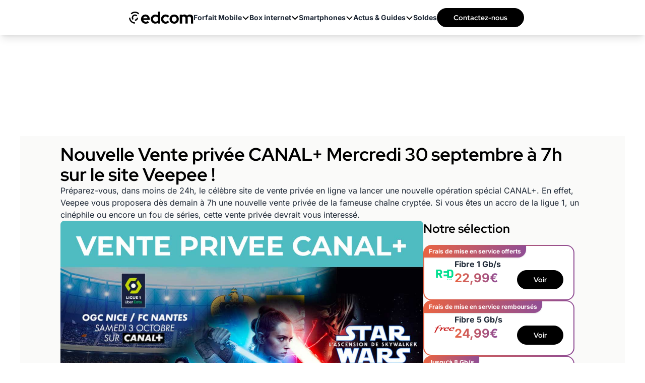

--- FILE ---
content_type: text/html; charset=UTF-8
request_url: https://www.edcom.fr/offre-internet/36735-nouvelle-vente-privee-canal-mercredi-30-septembre-a-7h-sur-le-site-veepee.html
body_size: 27083
content:
<!DOCTYPE html>
<html lang="fr">
<head>
    <meta charset="UTF-8">
    <title>Nouvelle Vente privée CANAL+ Mercredi 30 septembre</title>
    <meta name="description" content="Nouvelle Vente privée CANAL+ Mercredi 30 septembre à 7h sur le site Veepee !">
    <meta name="robots" content="index, follow, max-snippet:-1, max-image-preview:large, max-video-preview:-1">
    <meta name="googlebot" content="index, follow, max-snippet:-1, max-image-preview:large, max-video-preview:-1">
    <meta name="viewport" content="width=device-width, initial-scale=1.0">
    <meta name="format-detection" content="telephone=no"><meta property="og:locale" content="fr_FR">
        <meta property="og:site_name" content="Edcom">
        <meta property="og:type" content="website">
        <meta property="og:title" content="Nouvelle Vente privée CANAL+ Mercredi 30 septembre">
        <meta property="og:description" content="Nouvelle Vente privée CANAL+ Mercredi 30 septembre à 7h sur le site Veepee !">
        <meta property="og:url" content="https://www.edcom.fr/offre-internet/36735-nouvelle-vente-privee-canal-mercredi-30-septembre-a-7h-sur-le-site-veepee.html">
        <meta property="og:image" content="https://www.edcom.fr/upload/media/Nouvelle-Vente-priv-e-CANAL-Mercredi-30-septembre-7h-sur-le-site-Veepee-1601395851-large.jpg">
        <meta property="fb:admins" content="1630586525"/><meta name="twitter:site" content="@Edcomfr">
        <meta name="twitter:card" content="summary_large_image">
        <meta name="twitter:creator" content="@Edcomfr">
        <meta name="twitter:title" content="Nouvelle Vente privée CANAL+ Mercredi 30 septembre">
        <meta name="twitter:description" content="Nouvelle Vente privée CANAL+ Mercredi 30 septembre à 7h sur le site Veepee !">
        <meta name="twitter:domain" content="https://www.edcom.fr">
        <meta name="twitter:image" content="https://www.edcom.fr/upload/media/Nouvelle-Vente-priv-e-CANAL-Mercredi-30-septembre-7h-sur-le-site-Veepee-1601395851-large.jpg">
        <meta name="twitter:url" content="https://www.edcom.fr/offre-internet/36735-nouvelle-vente-privee-canal-mercredi-30-septembre-a-7h-sur-le-site-veepee.html">
    <meta property="article:publisher" content="https://www.facebook.com/Edcom.fr/" />
    <meta property="article:modified_time" content="2020-09-29T19:00:00+02:00" />
    <meta property="og:image:width" content="1200">
    <meta property="og:image:height" content="700">
        
    <link rel="preconnect" href="https://fonts.gstatic.com" crossorigin>
<style>
        @font-face{font-family:'Inter';font-style:normal;font-weight:400;font-display:swap;src:url(https://fonts.gstatic.com/s/inter/v18/UcC73FwrK3iLTeHuS_nVMrMxCp50SjIa2JL7SUc.woff2) format('woff2');unicode-range:U+0460-052F,U+1C80-1C8A,U+20B4,U+2DE0-2DFF,U+A640-A69F,U+FE2E-FE2F}
    @font-face{font-family:'Inter';font-style:normal;font-weight:400;font-display:swap;src:url(https://fonts.gstatic.com/s/inter/v18/UcC73FwrK3iLTeHuS_nVMrMxCp50SjIa0ZL7SUc.woff2) format('woff2');unicode-range:U+0301,U+0400-045F,U+0490-0491,U+04B0-04B1,U+2116}
    @font-face{font-family:'Inter';font-style:normal;font-weight:400;font-display:swap;src:url(https://fonts.gstatic.com/s/inter/v18/UcC73FwrK3iLTeHuS_nVMrMxCp50SjIa2ZL7SUc.woff2) format('woff2');unicode-range:U+1F00-1FFF}
    @font-face{font-family:'Inter';font-style:normal;font-weight:400;font-display:swap;src:url(https://fonts.gstatic.com/s/inter/v18/UcC73FwrK3iLTeHuS_nVMrMxCp50SjIa1pL7SUc.woff2) format('woff2');unicode-range:U+0370-0377,U+037A-037F,U+0384-038A,U+038C,U+038E-03A1,U+03A3-03FF}
    @font-face{font-family:'Inter';font-style:normal;font-weight:400;font-display:swap;src:url(https://fonts.gstatic.com/s/inter/v18/UcC73FwrK3iLTeHuS_nVMrMxCp50SjIa2pL7SUc.woff2) format('woff2');unicode-range:U+0102-0103,U+0110-0111,U+0128-0129,U+0168-0169,U+01A0-01A1,U+01AF-01B0,U+0300-0301,U+0303-0304,U+0308-0309,U+0323,U+0329,U+1EA0-1EF9,U+20AB}
    @font-face{font-family:'Inter';font-style:normal;font-weight:400;font-display:swap;src:url(https://fonts.gstatic.com/s/inter/v18/UcC73FwrK3iLTeHuS_nVMrMxCp50SjIa25L7SUc.woff2) format('woff2');unicode-range:U+0100-02BA,U+02BD-02C5,U+02C7-02CC,U+02CE-02D7,U+02DD-02FF,U+0304,U+0308,U+0329,U+1D00-1DBF,U+1E00-1E9F,U+1EF2-1EFF,U+2020,U+20A0-20AB,U+20AD-20C0,U+2113,U+2C60-2C7F,U+A720-A7FF}
    @font-face{font-family:'Inter';font-style:normal;font-weight:400;font-display:swap;src:url(https://fonts.gstatic.com/s/inter/v18/UcC73FwrK3iLTeHuS_nVMrMxCp50SjIa1ZL7.woff2) format('woff2');unicode-range:U+0000-00FF,U+0131,U+0152-0153,U+02BB-02BC,U+02C6,U+02DA,U+02DC,U+0304,U+0308,U+0329,U+2000-206F,U+20AC,U+2122,U+2191,U+2193,U+2212,U+2215,U+FEFF,U+FFFD}
    @font-face{font-family:'Inter';font-style:normal;font-weight:500;font-display:swap;src:url(https://fonts.gstatic.com/s/inter/v18/UcC73FwrK3iLTeHuS_nVMrMxCp50SjIa2JL7SUc.woff2) format('woff2');unicode-range:U+0460-052F,U+1C80-1C8A,U+20B4,U+2DE0-2DFF,U+A640-A69F,U+FE2E-FE2F}
    @font-face{font-family:'Inter';font-style:normal;font-weight:500;font-display:swap;src:url(https://fonts.gstatic.com/s/inter/v18/UcC73FwrK3iLTeHuS_nVMrMxCp50SjIa0ZL7SUc.woff2) format('woff2');unicode-range:U+0301,U+0400-045F,U+0490-0491,U+04B0-04B1,U+2116}
    @font-face{font-family:'Inter';font-style:normal;font-weight:500;font-display:swap;src:url(https://fonts.gstatic.com/s/inter/v18/UcC73FwrK3iLTeHuS_nVMrMxCp50SjIa2ZL7SUc.woff2) format('woff2');unicode-range:U+1F00-1FFF}
    @font-face{font-family:'Inter';font-style:normal;font-weight:500;font-display:swap;src:url(https://fonts.gstatic.com/s/inter/v18/UcC73FwrK3iLTeHuS_nVMrMxCp50SjIa1pL7SUc.woff2) format('woff2');unicode-range:U+0370-0377,U+037A-037F,U+0384-038A,U+038C,U+038E-03A1,U+03A3-03FF}
    @font-face{font-family:'Inter';font-style:normal;font-weight:500;font-display:swap;src:url(https://fonts.gstatic.com/s/inter/v18/UcC73FwrK3iLTeHuS_nVMrMxCp50SjIa2pL7SUc.woff2) format('woff2');unicode-range:U+0102-0103,U+0110-0111,U+0128-0129,U+0168-0169,U+01A0-01A1,U+01AF-01B0,U+0300-0301,U+0303-0304,U+0308-0309,U+0323,U+0329,U+1EA0-1EF9,U+20AB}
    @font-face{font-family:'Inter';font-style:normal;font-weight:500;font-display:swap;src:url(https://fonts.gstatic.com/s/inter/v18/UcC73FwrK3iLTeHuS_nVMrMxCp50SjIa25L7SUc.woff2) format('woff2');unicode-range:U+0100-02BA,U+02BD-02C5,U+02C7-02CC,U+02CE-02D7,U+02DD-02FF,U+0304,U+0308,U+0329,U+1D00-1DBF,U+1E00-1E9F,U+1EF2-1EFF,U+2020,U+20A0-20AB,U+20AD-20C0,U+2113,U+2C60-2C7F,U+A720-A7FF}
    @font-face{font-family:'Inter';font-style:normal;font-weight:500;font-display:swap;src:url(https://fonts.gstatic.com/s/inter/v18/UcC73FwrK3iLTeHuS_nVMrMxCp50SjIa1ZL7.woff2) format('woff2');unicode-range:U+0000-00FF,U+0131,U+0152-0153,U+02BB-02BC,U+02C6,U+02DA,U+02DC,U+0304,U+0308,U+0329,U+2000-206F,U+20AC,U+2122,U+2191,U+2193,U+2212,U+2215,U+FEFF,U+FFFD}
    @font-face{font-family:'Inter';font-style:normal;font-weight:600;font-display:swap;src:url(https://fonts.gstatic.com/s/inter/v18/UcC73FwrK3iLTeHuS_nVMrMxCp50SjIa2JL7SUc.woff2) format('woff2');unicode-range:U+0460-052F,U+1C80-1C8A,U+20B4,U+2DE0-2DFF,U+A640-A69F,U+FE2E-FE2F}
    @font-face{font-family:'Inter';font-style:normal;font-weight:600;font-display:swap;src:url(https://fonts.gstatic.com/s/inter/v18/UcC73FwrK3iLTeHuS_nVMrMxCp50SjIa0ZL7SUc.woff2) format('woff2');unicode-range:U+0301,U+0400-045F,U+0490-0491,U+04B0-04B1,U+2116}
    @font-face{font-family:'Inter';font-style:normal;font-weight:600;font-display:swap;src:url(https://fonts.gstatic.com/s/inter/v18/UcC73FwrK3iLTeHuS_nVMrMxCp50SjIa2ZL7SUc.woff2) format('woff2');unicode-range:U+1F00-1FFF}
    @font-face{font-family:'Inter';font-style:normal;font-weight:600;font-display:swap;src:url(https://fonts.gstatic.com/s/inter/v18/UcC73FwrK3iLTeHuS_nVMrMxCp50SjIa1pL7SUc.woff2) format('woff2');unicode-range:U+0370-0377,U+037A-037F,U+0384-038A,U+038C,U+038E-03A1,U+03A3-03FF}
    @font-face{font-family:'Inter';font-style:normal;font-weight:600;font-display:swap;src:url(https://fonts.gstatic.com/s/inter/v18/UcC73FwrK3iLTeHuS_nVMrMxCp50SjIa2pL7SUc.woff2) format('woff2');unicode-range:U+0102-0103,U+0110-0111,U+0128-0129,U+0168-0169,U+01A0-01A1,U+01AF-01B0,U+0300-0301,U+0303-0304,U+0308-0309,U+0323,U+0329,U+1EA0-1EF9,U+20AB}
    @font-face{font-family:'Inter';font-style:normal;font-weight:600;font-display:swap;src:url(https://fonts.gstatic.com/s/inter/v18/UcC73FwrK3iLTeHuS_nVMrMxCp50SjIa25L7SUc.woff2) format('woff2');unicode-range:U+0100-02BA,U+02BD-02C5,U+02C7-02CC,U+02CE-02D7,U+02DD-02FF,U+0304,U+0308,U+0329,U+1D00-1DBF,U+1E00-1E9F,U+1EF2-1EFF,U+2020,U+20A0-20AB,U+20AD-20C0,U+2113,U+2C60-2C7F,U+A720-A7FF}
    @font-face{font-family:'Inter';font-style:normal;font-weight:600;font-display:swap;src:url(https://fonts.gstatic.com/s/inter/v18/UcC73FwrK3iLTeHuS_nVMrMxCp50SjIa1ZL7.woff2) format('woff2');unicode-range:U+0000-00FF,U+0131,U+0152-0153,U+02BB-02BC,U+02C6,U+02DA,U+02DC,U+0304,U+0308,U+0329,U+2000-206F,U+20AC,U+2122,U+2191,U+2193,U+2212,U+2215,U+FEFF,U+FFFD}
    @font-face{font-family:'Inter';font-style:normal;font-weight:700;font-display:swap;src:url(https://fonts.gstatic.com/s/inter/v18/UcC73FwrK3iLTeHuS_nVMrMxCp50SjIa2JL7SUc.woff2) format('woff2');unicode-range:U+0460-052F,U+1C80-1C8A,U+20B4,U+2DE0-2DFF,U+A640-A69F,U+FE2E-FE2F}
    @font-face{font-family:'Inter';font-style:normal;font-weight:700;font-display:swap;src:url(https://fonts.gstatic.com/s/inter/v18/UcC73FwrK3iLTeHuS_nVMrMxCp50SjIa0ZL7SUc.woff2) format('woff2');unicode-range:U+0301,U+0400-045F,U+0490-0491,U+04B0-04B1,U+2116}
    @font-face{font-family:'Inter';font-style:normal;font-weight:700;font-display:swap;src:url(https://fonts.gstatic.com/s/inter/v18/UcC73FwrK3iLTeHuS_nVMrMxCp50SjIa2ZL7SUc.woff2) format('woff2');unicode-range:U+1F00-1FFF}
    @font-face{font-family:'Inter';font-style:normal;font-weight:700;font-display:swap;src:url(https://fonts.gstatic.com/s/inter/v18/UcC73FwrK3iLTeHuS_nVMrMxCp50SjIa1pL7SUc.woff2) format('woff2');unicode-range:U+0370-0377,U+037A-037F,U+0384-038A,U+038C,U+038E-03A1,U+03A3-03FF}
    @font-face{font-family:'Inter';font-style:normal;font-weight:700;font-display:swap;src:url(https://fonts.gstatic.com/s/inter/v18/UcC73FwrK3iLTeHuS_nVMrMxCp50SjIa2pL7SUc.woff2) format('woff2');unicode-range:U+0102-0103,U+0110-0111,U+0128-0129,U+0168-0169,U+01A0-01A1,U+01AF-01B0,U+0300-0301,U+0303-0304,U+0308-0309,U+0323,U+0329,U+1EA0-1EF9,U+20AB}
    @font-face{font-family:'Inter';font-style:normal;font-weight:700;font-display:swap;src:url(https://fonts.gstatic.com/s/inter/v18/UcC73FwrK3iLTeHuS_nVMrMxCp50SjIa25L7SUc.woff2) format('woff2');unicode-range:U+0100-02BA,U+02BD-02C5,U+02C7-02CC,U+02CE-02D7,U+02DD-02FF,U+0304,U+0308,U+0329,U+1D00-1DBF,U+1E00-1E9F,U+1EF2-1EFF,U+2020,U+20A0-20AB,U+20AD-20C0,U+2113,U+2C60-2C7F,U+A720-A7FF}
    @font-face{font-family:'Inter';font-style:normal;font-weight:700;font-display:swap;src:url(https://fonts.gstatic.com/s/inter/v18/UcC73FwrK3iLTeHuS_nVMrMxCp50SjIa1ZL7.woff2) format('woff2');unicode-range:U+0000-00FF,U+0131,U+0152-0153,U+02BB-02BC,U+02C6,U+02DA,U+02DC,U+0304,U+0308,U+0329,U+2000-206F,U+20AC,U+2122,U+2191,U+2193,U+2212,U+2215,U+FEFF,U+FFFD}
        @font-face{font-family:'RedHatDisplay';font-style:normal;font-weight:400;font-display:swap;src:url(https://fonts.gstatic.com/s/redhatdisplay/v20/8vIQ7wUr0m80wwYf0QCXZzYzUoTg8z6hVYs.woff2) format('woff2');unicode-range:U+0100-02BA,U+02BD-02C5,U+02C7-02CC,U+02CE-02D7,U+02DD-02FF,U+0304,U+0308,U+0329,U+1D00-1DBF,U+1E00-1E9F,U+1EF2-1EFF,U+2020,U+20A0-20AB,U+20AD-20C0,U+2113,U+2C60-2C7F,U+A720-A7FF}
    @font-face{font-family:'RedHatDisplay';font-style:normal;font-weight:400;font-display:swap;src:url(https://fonts.gstatic.com/s/redhatdisplay/v20/8vIQ7wUr0m80wwYf0QCXZzYzUoTg_T6h.woff2) format('woff2');unicode-range:U+0000-00FF,U+0131,U+0152-0153,U+02BB-02BC,U+02C6,U+02DA,U+02DC,U+0304,U+0308,U+0329,U+2000-206F,U+20AC,U+2122,U+2191,U+2193,U+2212,U+2215,U+FEFF,U+FFFD}
    @font-face{font-family:'RedHatDisplay';font-style:normal;font-weight:700;font-display:swap;src:url(https://fonts.gstatic.com/s/redhatdisplay/v20/8vIQ7wUr0m80wwYf0QCXZzYzUoTg8z6hVYs.woff2) format('woff2');unicode-range:U+0100-02BA,U+02BD-02C5,U+02C7-02CC,U+02CE-02D7,U+02DD-02FF,U+0304,U+0308,U+0329,U+1D00-1DBF,U+1E00-1E9F,U+1EF2-1EFF,U+2020,U+20A0-20AB,U+20AD-20C0,U+2113,U+2C60-2C7F,U+A720-A7FF}
    @font-face{font-family:'RedHatDisplay';font-style:normal;font-weight:700;font-display:swap;src:url(https://fonts.gstatic.com/s/redhatdisplay/v20/8vIQ7wUr0m80wwYf0QCXZzYzUoTg_T6h.woff2) format('woff2');unicode-range:U+0000-00FF,U+0131,U+0152-0153,U+02BB-02BC,U+02C6,U+02DA,U+02DC,U+0304,U+0308,U+0329,U+2000-206F,U+20AC,U+2122,U+2191,U+2193,U+2212,U+2215,U+FEFF,U+FFFD}

    h1 {
        font-family: "RedHatDisplay", sans-serif;
    }
    body {
        font-family: "Inter", sans-serif;
    }
    .bg-herohomepage {
        background-image: url("/build/front/image/site/hero-homepage.jpg");
    }
</style>
<link rel="preload" as="image" href="/build/front/image/site/hero-homepage.jpg" />    <link rel="stylesheet" href="/build/front/app.6e2bb258.css">
    
    <link rel="canonical" href="https://www.edcom.fr/offre-internet/36735-nouvelle-vente-privee-canal-mercredi-30-septembre-a-7h-sur-le-site-veepee.html"/>
    <link rel="icon" href="/favicon.ico" type="image/x-icon"/>
    <link rel="apple-touch-icon" href="/apple-touch-icon.png"/>
    <link rel="alternate" type="application/rss+xml" href="https://www.edcom.fr/rss.xml">

                                
    <script>
        window.dataLayer = window.dataLayer || [{
            "appConfig": {
                "subContainers": ["GTM-KRMVH2H2"], "ua": "",                 "flags": {"zen": false} },
            "country": "FR", "site": window.location.hostname,
            "level1": "offre-internet", "pageCategory": "article", "theme": "", "flag": "", "idVideo": "", "idArticle": "15141",
            "author": "Sanaa Hamed",
            "tagsArticle": ["offre-internet","canal-+","veepee"],
            "environnement": "production",             "sitepage": "edcom_offre-internet_article", "ads.insertor":{"nodeSelector":"#jArticleInside","exclusionNodeFilter":[".blocMarchand", '.module-highlight-gradient', ".btn-primary", "ul", "div[data-widget]", ".bg-clip-padding", "figure", ".image", "figure.image",".gmma-products", ".gm_app", ".fx-toc", "img", "h2 + p", "ul", ".image_social_box"]}
        }];
                !function(e){"use strict";var t,n,o,r=function(){},s=Object.getOwnPropertyNames(window.console).reduce((function(e,t){return"function"==typeof console[t]&&(e[t]=r),e}),{}),i=function(){return s},a=e.console;if("object"==typeof e.JSON&&"function"==typeof e.JSON.parse&&"object"==typeof e.console&&"function"==typeof Object.keys){var c=!/Edge|Trident/.test(navigator.userAgent),u={available:["others.catch","others.show"],broadcasted:[]},f=(t=/^\s+(.*)\s+$/g,n=function(e){return Math.pow(9,e)},o=function(e){return parseInt((e.charCodeAt()<<9)%242)},{get:function(e){e=e.replace(t,"$1");for(var r=[0,0,0],s=0,i=0;s<e.length;s++)i=parseInt(s/r.length),r[s%3]+=parseInt(o(e[s])/n(i));for(s=0;s<r.length;s++)r[s]>255&&(r[s]=255);return r},toRGB:function(e){return"rgb("+e.join(",")+")"},visible:function(e){return e[0]>220||e[1]>220||e[2]>220?[0,0,0]:[255,255,255]}}),l=function(e,t){return a[t]?function(){var n=Array.prototype.slice.call(arguments),o=[],r=[];c?(e.forEach((function(e){o.push("%c "+e.name+" "),r.push("background-color:"+e.bgColor+";color:"+e.color+";border-radius:2px;")})),n=r.concat(n)):e.forEach((function(e){o.push(e.name+" ")})),n.unshift(o.join("")),a[t].apply(console,n)}:function(){}};e.getConsole=function(e){if("string"!=typeof e)throw"getConsole need a tag name (string)";var t=e.split(".");if(e=t[0],-1===u.available.indexOf(e)&&function(e){u.available.push(e);var t=document.createEvent("CustomEvent");t.initCustomEvent("getConsole.tag.available",0,0,e),document.dispatchEvent(t)}(e),-1!==u.broadcasted.indexOf(e)){var n=t.map((function(e){var t=f.get(e);return{name:e,color:f.toRGB(f.visible(t)),bgColor:f.toRGB(t)}})),o={log:l(n,"log"),warn:l(n,"warn"),error:l(n,"error"),info:l(n,"info")};return Object.keys(a).forEach((function(e){void 0===o[e]&&(o[e]=a[e])})),o}return i()},e.getConsole.tags=u,u.broadcasted=function(){try{var e=localStorage.getItem("getConsole");e=null===e?[]:JSON.parse(e)}catch(t){e=[]}return e}(),-1!==u.broadcasted.indexOf("others.catch")&&(e.console=e.getConsole("others.show"))}else e.getConsole=i}(window),logger={_buffer:[],log:function(){"use strict";this._buffer.push(arguments)}},_logmatic=[],logmatic={log:function(){"use strict";_logmatic.push(Array.prototype.slice.call(arguments))}},function(e){"use strict";var t={domains:["hpphmfubhnbobhfs","bnb{po.betztufn","beoyt","epvcmfdmjdl","hpphmftzoejdbujpo","wjefptufq","s77ofu","ufbet","vosvmznfejb","tnbsubetfswfs","tljnsftpvsdft","{fcftupg","uumce","hpphmfbqjt","wjefpqmb{b","hpphmfbetfswjdft","fggfdujwfnfbtvsf","pvucsbjo","ubcppmb"],classes:"ufyuBe!BeCpy!qvc`411y361!qvc`411y361n!qvc`839y:1!ufyu.be!ufyuBe!Mjhbuvt!ufyu`be!ufyu`bet!ufyu.bet!ufyu.be.mjolt",event:{category:"pbt`mpbefe",action:"gbjm"}},n=e.getConsole("inObs"),o=0,r={},s=function(e,t){return t=t||1,e.split("").map((function(e){return String.fromCharCode(e.charCodeAt()+t)})).join("")},i=[];e.integrityObserver={state:{net:null,dom:null,perf:null},corrupted:0,listen:function(e){this.corrupted?e(this.state):i.push(e)},sendToListeners:function(){i.forEach(function(e){e(this.state)}.bind(this))},reportCorruption:function(){var e=function(){"undefined"!=typeof ga?ga("send",{hitType:"event",eventCategory:s(t.event.category,-1),eventAction:s(t.event.action,-1),nonInteraction:1}):setTimeout(e,100)};e()},reportListCorruption:function(){var e,t=[];for(e in this.state)this.state[e]&&t.push(e);t.length>0&&((new Image).src="https://lists.ccmbg.com/st?t="+encodeURIComponent(t.join(","))+"&d="+window.location.host.split(/\./).slice(0,-1).join("."))},reportChange:function(){this.sendToListeners(),this.reportCorruption()},init:function(){var e=function(e){return function(t){this.state[e]=t,t&&(!this.corrupted&&this.reportChange(),this.corrupted=1)}.bind(this)};!function(e){if("undefined"!=typeof MutationObserver){var n=document.createElement("div"),o=document.getElementsByTagName("html")[0],r={},i={childList:1,attributes:1,characterData:1,subtree:1},a=0,c=new MutationObserver((function(t){t.forEach((function(t){"style"===t.attributeName&&(c.disconnect(),"none"===t.target.style.display&&!e.called&&(e.called=1)&&e.call(r,1))}))})),u=new MutationObserver((function(t){t.forEach((function(t){try{if("childList"===t.type&&"HTML"===t.target.nodeName&&t.addedNodes.length&&"BODY"===t.addedNodes[0].nodeName&&!a){a=1,t.addedNodes[0].appendChild(n);var o=getComputedStyle(n);if(r=t.addedNodes[0],u.disconnect(),/Trident/.test(navigator.userAgent))return void setTimeout((function(){!e.called&&(e.called=1)&&e.call(r,0)}),50);setTimeout((function(){t.addedNodes[0].removeChild(n)}),60),c.disconnect(),e.call(t.addedNodes[0],"none"===o.getPropertyValue("display")||/url\("about:abp/.test(o.getPropertyValue("-moz-binding")))}}catch(e){}}))}));n.className=s(t.classes,-1),n.style.display="block",u.observe(o,i),c.observe(n,i)}else e.call(0,0)}(e.call(this,"dom")),function(e,i){if("undefined"!=typeof MutationObserver&&void 0!==URL.prototype){var a=document.getElementsByTagName("html")[0],c=0,u=new MutationObserver((function(a){a.forEach((function(a){try{var f,l,d,p="",g=new Date,h=function(){};if("childList"===a.type&&a.addedNodes.length&&void 0!==(f=a.addedNodes[0]).src&&("SCRIPT"===(p=f.nodeName)||"IFRAME"===p)){try{l=new URL(f.src),d=l&&l.host?l.host.split(/\./).slice(-2).shift():null}catch(e){}h=a.addedNodes[0].onerror,a.addedNodes[0].onerror=function(){try{n.warn("Missing script",f.src),!c&&d&&-1!==t.domains.indexOf(s(d))&&(new Date).getTime()-g.getTime()<1500&&(n.warn("Integrity violation on ",f.src," not observing anymore !"),u.disconnect(),c=1,e(1)),"function"==typeof h&&h.apply(this,Array.prototype.slice.call(arguments))}catch(e){}},"function"==typeof performance.getEntriesByType&&o<2&&"SCRIPT"===p&&-1!==t.domains.indexOf(s(d))&&(void 0===r[d]||"hpphmfubhnbobhfs"===s(d))&&(r[d]=1,a.addedNodes[0].addEventListener("load",(function(){-1===performance.getEntriesByType("resource").map((function(e){return e.name})).indexOf(f.src)&&2==++o&&(u.disconnect(),i(1))})))}}catch(e){}}))}));u.observe(a,{childList:1,attributes:1,characterData:1,subtree:1})}else e.call(0,0)}(e.call(this,"net"),e.call(this,"perf")),window.addEventListener("load",function(){this.reportListCorruption()}.bind(this))}},"function"==typeof Object.bind&&e.integrityObserver.init()}(window),function(e,t,n,o){"use strict";void 0===e._gtm&&(e._gtm={events:{on:[],ready:[],readyAll:[],trigger:function(e){this._trigger.push(e)},_trigger:[]},versions:{},onReady:[]}),void 0===e._gtm.versions&&(e._gtm.versions={}),e._gtm.versions.staticheader=1,e._gtm.state="loading";var r=dataLayer[0].appConfig,s=["GTM-N4SNZN"],i=r.subContainers||[],a=e.getConsole("GTM").log,c=function(e){if(void 0!==t.dispatchEvent){var n=null;"function"==typeof Event?n=new Event(e):(n=t.createEvent("Event")).initEvent(e,0,0),t.dispatchEvent(n)}},u=function(){u.state++,u.state===s.length&&(e._gtm.state="loaded",c("gtm.loaded"))},f=function(){e._gtm.state="error",c("gtm.error"),l.clearWorkspacesInfo(this)};u.state=0,s=s.concat(i),a("Loading sub containers:",i);var l={infoKey:"ccm_gtm_workspaces",workspacesInfo:{},fetchWorkspacesInfo:function(){try{this.workspacesInfo=this.getInfoFromQuerystring()||this.getInfoFromCookie()||{}}catch(e){console.error("Cannot get workspaces info.",e)}},parseWorkspacesInfo:function(e){for(var t={},n=e.split("|"),o=0;o<n.length;o++){var r=n[o].split("::");3===r.length&&(t[r[0]]={container:r[0],workspace:r[1],auth:r[2]})}return t},removeInfoFromQuerystring:function(){if(""===e.location.search)return"";for(var t=e.location.search.substring(1).split("&"),n=[],o=0;o<t.length;o++){t[o].split("=")[0]!==this.infoKey&&n.push(t[o])}return"?"+n.join("&")},generatePreviewQuery:function(e){try{var t=this.workspacesInfo[e];return t?(a("["+t.container+'] loading custom workspace "'+t.workspace+'"'),dataLayer[0].appConfig.previewWorkspaces=dataLayer[0].appConfig.previewWorkspaces||[],dataLayer[0].appConfig.previewWorkspaces.push(t),"&gtm_auth="+t.auth+"&gtm_preview="+t.workspace+"&gtm_cookies_win=x"):""}catch(t){return console.error('Cannot generate preview query for container "'+e+'"',t),""}},getInfoFromQuerystring:function(){for(var t=(e.location.search||"").substring(1).split("&"),n=0;n<t.length;n++){var o=t[n].split("=");if(decodeURIComponent(o[0])===this.infoKey)return this.parseWorkspacesInfo(decodeURIComponent(o[1]))}return null},getInfoFromCookie:function(){try{var t=e.document.cookie.match("(^|;) ?"+this.infoKey+"=([^;]*)(;|$)");if(t)return this.parseWorkspacesInfo(decodeURIComponent(t[2]))}catch(e){}return null},clearWorkspacesInfo:function(t){try{var n=t.getAttribute("data-id");if(this.workspacesInfo[n]){a('Cannot load container "'+n+'". Clearing cookie and querystring param...');var o=e.location.hostname.split("."),r=o.length;o=r>2&&"br"===o[r-1]&&"com"===o[r-2]?o.slice(-3).join("."):o.slice(-2).join("."),document.cookie=this.infoKey+"=; domain= "+o+"; path=/; expires=Thu, 01 Jan 1970 00:00:01 GMT;";var s=this.removeInfoFromQuerystring();e.location.search=s}}catch(e){console.error("Cannot clear workspaces info.",e)}}};l.fetchWorkspacesInfo();for(var d=0,p=s.length;d<p;++d){e[o]=e[o]||[],e[o].push({"gtm.start":(new Date).getTime(),event:"gtm.js"});var g=l.generatePreviewQuery(s[d]),h=t.getElementsByTagName(n)[0],m=t.createElement(n);m.async=1,m.onload=u,m.onerror=f,m.setAttribute("data-id",s[d]),m.src="https://www.googletagmanager.com/gtm.js?id="+s[d]+g,h.parentNode.insertBefore(m,h)}}(window,document,"script","dataLayer"),OAS_AD_BUFFER=[],OAS_AD=function(){OAS_AD_BUFFER.push(Array.prototype.slice.call(arguments))},function(e){"use strict";function t(t){t instanceof ErrorEvent&&e._gtm.errors.push({message:t.message,stack:t.error?t.error.stack:void 0,name:t.error?t.error.name:void 0,filename:t.filename,line:t.lineno,column:t.colno})}function n(t){t.reason instanceof Error?e._gtm.errors.push({message:t.reason.message,stack:t.reason.stack,name:t.reason.name,promise:1,filename:t.reason.filename,line:t.reason.lineno,column:t.reason.colno}):e._gtm.errors.push({message:t.reason,promise:1})}e._gtm=e._gtm||{},e._gtm.errors=[],e._gtm.errors.types=[],e._gtm.errors.types.push({type:"error",callback:t}),e.addEventListener("error",t),e._gtm.errors.types.push({type:"unhandledrejection",callback:n}),e.addEventListener("unhandledrejection",n)}(window);
                window.dataLayer.push({
            "event":"app.config",
            "appConfig":{
                "asl":{                     "screens":{
                        "mobile":{"max":480,"invcode":"mobile","client":"dfpfr"},
                        "tablet":{"min":480,"max":1024,"invcode":"tablet","client":"dfpfr"},
                        "desktop":{"min":1024,"invcode":"desktop","client":"dfpfr"}
                    },
                    "sitepage":"edcom_offre-internet_article",
                    "keywords":[]
                }
            }
        });
    </script>
    </head>
<body class="relative">
<noscript><iframe title="gtm" src="https://www.googletagmanager.com/ns.html?id=GTM-KRMVH2H2" height="0" width="0" style="display:none;visibility:hidden"></iframe></noscript>
    <div id="ctn_x02" class="lg:fixed">
        <div id="ba_x02"><script>OAS_AD('X02');</script></div>
    </div>
<header class="relative shadow-lg bg-white cursor-auto">
    <nav id="mainMenu" class="z-[99] h-[55px] relative top-0 w-full overflow-y-hidden list-none no-underline cms-container lg:overflow-y-visible lg:h-[70px]">
        <div class="flex items-center justify-between gap-x-4 lg:flex-row lg:w-full lg:h-full lg:justify-center lg:gap-x-10">
            <div class="headerMainMenu absolute top-0 left-0 w-full overflow-hidden h-[55px] lg:relative lg:flex lg:w-36 lg:self-center">
                <div class="flex items-stretch align-center justify-between px-4 h-full my-auto">
                    <a id="mainMenuBurger" title="menu mobile" class="flex flex-col justify-start items-start gap-1 h-auto self-center lg:hidden">
                        <div class="h-[2px] mb-1 rounded-[5px] bg-black w-[29px]"></div>
                        <div class="h-[2px] mb-1 rounded-[5px] bg-black w-[21px]"></div>
                        <div class="h-[2px] mb-1 rounded-[5px] bg-black w-[15px]"></div>
                    </a>
                    <a href="/" title="Edcom" class="z-[1] self-center relative lg:absolute" rel="home">
                            <svg class="w-40 lg:w-32" viewBox="0 0 152 28" fill="none" xmlns="http://www.w3.org/2000/svg">
        <g id="Logo-edcom" clip-path="url(#clip0_756_116)">
            <g id="Group_1">
                <path id="Vector_6" d="M6.35243 6.28584L4.1535 4.09662C6.80533 1.45354 10.3332 0 14.0874 0C17.8417 0 21.3695 1.45354 24.0213 4.09662L21.8224 6.28584C19.7576 4.23011 17.0104 3.09694 14.0874 3.09694C11.1645 3.09694 8.41728 4.23011 6.35243 6.28584Z" fill="black"></path>
                <path id="Vector_7" d="M8.76918 8.69138C5.83727 11.6103 5.83727 16.3625 8.76918 19.2815L10.9681 17.0923C9.24889 15.3806 9.24889 12.5952 10.9681 10.8836C12.6873 9.17193 15.4852 9.17193 17.2044 10.8836L19.4033 8.69434C16.4714 5.77539 11.6981 5.77539 8.7662 8.69434L8.76918 8.69138Z" fill="black"></path>
                <path id="Vector_8" d="M14.0487 27.8841C6.30181 27.8841 0 21.6101 0 13.8975H3.11068C3.11068 19.9015 8.01805 24.7872 14.0487 24.7872V27.8841Z" fill="black"></path>
                <path id="Vector_9" d="M13.9952 21.4384V18.3415C16.4266 18.3415 18.405 16.3718 18.405 13.9512H21.5157C21.5157 18.0804 18.1428 21.4384 13.9952 21.4384Z" fill="black"></path>
            </g>
            <g id="Group_2">
                <!-- e -->
                <path id="Vector_4" d="M48.9932 17.7774C48.9932 15.6535 48.5522 13.7669 47.6702 12.1146C46.7883 10.4623 45.5756 9.16001 44.0351 8.20186C42.4947 7.24371 40.7367 6.76611 38.7613 6.76611C36.7858 6.76611 35.0338 7.23777 33.4278 8.18109C31.8218 9.12441 30.5496 10.4029 29.6169 12.0137C28.6814 13.6245 28.2136 15.4162 28.2136 17.3799C28.2136 19.3437 28.6992 21.1621 29.6736 22.7462C30.6479 24.3332 31.9708 25.6029 33.6424 26.561C35.3139 27.5192 37.1761 27.9968 39.2321 27.9968C40.8917 27.9968 42.3844 27.7594 43.7163 27.2878C45.0452 26.8161 46.3413 26.0686 47.6077 25.0452L44.053 21.8207C43.4988 22.3457 42.8284 22.7462 42.0388 23.0191C41.2492 23.292 40.406 23.4314 39.5121 23.4314C38.6183 23.4314 37.7333 23.2535 36.9437 22.9004C36.1541 22.5474 35.4837 22.0432 34.9295 21.3876C34.3753 20.732 33.982 19.9993 33.7437 19.1865H48.9902V17.7715L48.9932 17.7774ZM33.6692 15.3391C33.8807 14.4996 34.2144 13.7728 34.6763 13.1558C35.1351 12.5388 35.7102 12.0671 36.3955 11.7408C37.0808 11.4145 37.8436 11.2484 38.6868 11.2484C39.4764 11.2484 40.2123 11.4204 40.8976 11.7586C41.5829 12.0997 42.1669 12.5773 42.6556 13.1943C43.1413 13.8114 43.4899 14.5263 43.7014 15.3361H33.6692V15.3391Z" fill="black"></path>
                <!-- d -->
                <path id="Vector" d="M67.5562 0.088623V8.45688C66.7129 7.93183 65.825 7.53433 64.8894 7.25845C63.9539 6.98257 62.9736 6.84612 61.9456 6.84612C59.9433 6.84612 58.1407 7.31185 56.5347 8.2433C54.9287 9.17476 53.6564 10.4384 52.7238 12.0373C51.7882 13.6362 51.3204 15.4072 51.3204 17.3472C51.3204 19.2873 51.7882 21.0908 52.7238 22.6749C53.6594 24.2619 54.9168 25.5256 56.496 26.469C58.0751 27.4123 59.8391 27.8839 61.7877 27.8839C63.9985 27.8839 65.9472 27.2284 67.6336 25.9172V27.6081H72.9671V0.088623H67.5562ZM67.5562 21.3163C66.9513 21.9452 66.2273 22.4317 65.3841 22.7698C64.5408 23.111 63.6321 23.2801 62.6577 23.2801C61.5255 23.2801 60.5124 23.019 59.6156 22.494C58.7187 21.9689 58.0036 21.2629 57.4643 20.37C56.925 19.4801 56.6539 18.4567 56.6539 17.3027C56.6539 16.1488 56.9161 15.2055 57.4435 14.3156C57.9709 13.4256 58.6889 12.7226 59.5947 12.2124C60.5035 11.7021 61.5225 11.447 62.6548 11.447C63.6291 11.447 64.5379 11.6102 65.3811 11.9395C66.2243 12.2687 66.9483 12.7315 67.5532 13.3366V21.3193L67.5562 21.3163Z" fill="black"></path>
                <!-- c -->
                <path id="Vector_5" d="M91.3001 21.0348C90.585 21.7853 89.8371 22.3519 89.0595 22.7316C88.255 23.1261 87.3939 23.3219 86.4732 23.3219C85.3946 23.3219 84.4322 23.0608 83.589 22.5358C82.7457 22.0107 82.0753 21.2958 81.5748 20.394C81.0742 19.4893 80.8239 18.4866 80.8239 17.3861C80.8239 16.2855 81.0623 15.2117 81.536 14.3188C82.0098 13.4289 82.6683 12.7258 83.5115 12.2156C84.3547 11.7054 85.3022 11.4503 86.354 11.4503C87.3283 11.4503 88.2312 11.6461 89.0595 12.0406C89.852 12.4173 90.6118 12.9958 91.3448 13.7789L94.7266 10.3883C93.6719 9.20767 92.4026 8.30291 90.9158 7.67403C89.4289 7.04515 87.8557 6.73071 86.1961 6.73071C84.1938 6.73071 82.3793 7.20237 80.7464 8.14569C79.1136 9.08901 77.8235 10.3616 76.876 11.9605C75.9285 13.5594 75.4547 15.357 75.4547 17.3475C75.4547 19.338 75.9344 21.1801 76.8968 22.7939C77.8562 24.4046 79.1494 25.6772 80.7673 26.6087C82.3852 27.5401 84.1968 28.0058 86.1991 28.0058C87.8319 28.0058 89.3723 27.6855 90.8204 27.0418C92.2655 26.401 93.5288 25.5052 94.6075 24.3512L91.3001 21.0377V21.0348Z" fill="black"></path>
                <!-- o -->
                <path id="Vector_2" d="M106.46 27.9997C104.407 27.9997 102.551 27.5281 100.891 26.5847C99.2318 25.6414 97.9148 24.3629 96.9405 22.7521C95.9661 21.1384 95.4805 19.3497 95.4805 17.3859C95.4805 15.4221 95.9661 13.5918 96.9405 11.9781C97.9148 10.3644 99.2318 9.09475 100.891 8.1633C102.551 7.23184 104.407 6.76611 106.46 6.76611C108.513 6.76611 110.369 7.23184 112.029 8.1633C113.689 9.09475 115.006 10.3644 115.98 11.9781C116.954 13.5889 117.44 15.3925 117.44 17.3859C117.44 19.3793 116.96 21.1414 115.998 22.7521C115.035 24.3629 113.727 25.6414 112.068 26.5847C110.408 27.5281 108.54 27.9997 106.46 27.9997ZM106.46 23.3217C107.539 23.3217 108.513 23.0517 109.383 22.5148C110.253 21.9779 110.936 21.263 111.436 20.3731C111.937 19.4831 112.187 18.4716 112.187 17.3444C112.187 16.2171 111.931 15.2471 111.418 14.3572C110.906 13.4672 110.22 12.7583 109.365 12.2332C108.51 11.7082 107.554 11.4471 106.502 11.4471C105.45 11.4471 104.449 11.7082 103.579 12.2332C102.709 12.7583 102.024 13.4643 101.526 14.3572C101.025 15.2501 100.775 16.2438 100.775 17.3444C100.775 18.4449 101.025 19.4802 101.526 20.3731C102.027 21.266 102.703 21.9779 103.561 22.5148C104.416 23.0517 105.385 23.3217 106.463 23.3217H106.46Z" fill="black"></path>
                <!-- m -->
                <path id="Vector_3" d="M119.77 27.6081V7.12207H125.181V8.69427C126.656 7.38312 128.447 6.72754 130.553 6.72754C131.897 6.72754 133.095 6.99748 134.147 7.5344C135.199 8.07133 136.069 8.8248 136.754 9.79481C137.597 8.7981 138.595 8.03869 139.754 7.51364C140.913 6.98858 142.189 6.72754 143.586 6.72754C145.112 6.72754 146.461 7.07461 147.635 7.76875C148.806 8.46289 149.73 9.42104 150.4 10.6402C151.071 11.8594 151.407 13.2685 151.407 14.8674V27.6081H145.997V15.692C145.997 14.3542 145.648 13.3011 144.951 12.5269C144.253 11.7526 143.312 11.367 142.126 11.367C141.31 11.367 140.565 11.5302 139.894 11.8594C139.224 12.1887 138.649 12.7049 138.175 13.4138C138.202 13.6512 138.229 13.8855 138.256 14.1228C138.282 14.3601 138.294 14.6093 138.294 14.8704V27.6111H132.883V15.695C132.883 14.3572 132.535 13.3041 131.838 12.5298C131.14 11.7556 130.199 11.37 129.013 11.37C128.197 11.37 127.467 11.5272 126.82 11.8416C126.173 12.1561 125.628 12.6277 125.181 13.2566V27.6081H119.77Z" fill="black"></path>
            </g>
        </g>
        <defs><clipPath id="clip0_756_116"><rect width="151.407" height="28" fill="white"></rect></clipPath></defs>
    </svg>

                    </a>
                    <a href="tel:0971006777" title="Contactez-nous" class="w-9 bg-black rounded-full p-2 self-center lg:hidden">
                            <svg viewBox="0 0 21 20" fill="none" xmlns="http://www.w3.org/2000/svg">
        <path id="Vector" d="M19.7409 13.4459L15.0298 11.3349L15.0168 11.3289C14.7723 11.2243 14.5055 11.1823 14.2406 11.2068C13.9757 11.2312 13.7211 11.3213 13.4998 11.4689C13.4738 11.4861 13.4487 11.5048 13.4248 11.5249L10.9908 13.5999C9.44881 12.8509 7.8568 11.2709 7.10779 9.74889L9.1858 7.27787C9.2058 7.25287 9.2248 7.22787 9.24281 7.20087C9.38723 6.98017 9.47486 6.72718 9.49789 6.46443C9.52092 6.20168 9.47864 5.93731 9.37481 5.69485V5.68285L7.25779 0.963807C7.12053 0.647069 6.88451 0.383216 6.58497 0.211638C6.28543 0.0400599 5.93843 -0.0300417 5.59578 0.0117978C4.24074 0.190106 2.99694 0.855574 2.09669 1.88391C1.19644 2.91225 0.701294 4.23313 0.703744 5.59985C0.703744 13.5399 7.16379 20 15.1038 20C16.4706 20.0024 17.7914 19.5073 18.8198 18.607C19.8481 17.7068 20.5136 16.463 20.6919 15.1079C20.7338 14.7654 20.6638 14.4185 20.4925 14.119C20.3211 13.8194 20.0574 13.5834 19.7409 13.4459ZM15.1038 18.4C11.7102 18.3963 8.45659 17.0465 6.05691 14.6468C3.65723 12.2471 2.30746 8.99352 2.30376 5.59985C2.29999 4.62333 2.65181 3.67883 3.2935 2.94273C3.93519 2.20664 4.82288 1.72928 5.79078 1.59981C5.79039 1.6038 5.79039 1.60782 5.79078 1.61181L7.8908 6.31186L5.82378 8.78588C5.8028 8.81002 5.78374 8.83577 5.76678 8.86288C5.61629 9.0938 5.52801 9.35968 5.51049 9.63475C5.49297 9.90982 5.54681 10.1848 5.66678 10.4329C6.57279 12.2859 8.4398 14.1389 10.3128 15.0439C10.5628 15.1628 10.8393 15.2148 11.1154 15.1948C11.3914 15.1748 11.6576 15.0836 11.8878 14.9299C11.9135 14.9126 11.9382 14.894 11.9618 14.8739L14.3928 12.7999L19.0929 14.9049H19.1039C18.976 15.8742 18.4993 16.7637 17.7631 17.407C17.0269 18.0503 16.0815 18.4033 15.1038 18.4Z" fill="white"></path>
    </svg>

                    </a>
                </div>
            </div>
            <div class="contentMainMenu hidden flex flex-col gap-y-4 w-full h-full mr-8 top-0 bg-white left-0 lg:flex lg:flex-row lg:mr-0 lg:w-auto lg:justify-between">
                <button id="closeMenu" class="mt-2.5 ml-4 lg:hidden">    <svg xmlns="http://www.w3.org/2000/svg" class="w-7 h-7" viewBox="0 0 27 27" fill="none">
        <circle cx="13.5" cy="13.5" r="13.5" fill="black"></circle>
        <path d="M9 9L18 18M18 9L9 18" stroke="white"></path>
    </svg>
</button>
                <ul class="noBullets flex flex-col gap-y-2 w-full z-10 p-5 font-inter lg:flex-row lg:p-0 lg:gap-x-6 lg:justify-end">
                                            <li class=" w-full items-center lg:w-auto lg:h-full lg:py-0 lg:mt-0 lg:mx-0 lg:flex lg:items-center lg:relative ">
                                                            <a href="#menuPanel1" class="mainMenuItem no-underline relative flex items-center justify-between gap-x-2 w-full font-bold text-lg lg:text-sm">
                                    <span class="">Forfait Mobile</span>
                                        <svg width="15" height="15" class="" viewBox="0 0 8 5" fill="none" xmlns="http://www.w3.org/2000/svg">
        <path id="Vector 6" d="M1 1L4 4L7 1" stroke="black" fill="white"></path>
    </svg>

                                </a>

                                <div id="menuPanel1" class="mainMenuPanel hidden m-0 p-4 bg-white
                                lg:hidden lg:absolute lg:top-[55px] lg:my-0 lg:rounded lg:shadow-2xl lg:w-max lg:-ml-8 lg:px-8 lg:py-4">
                                    <ul class="noBullets space-y-2 gap-x-8 lg:flex lg:flex-col lg:space-y-0 lg:justify-center lg:divide-y lg:divide-slate-200"><li class="lg:py-2 last:lg:pb-0">
                                                <a href="/forfait-mobile/" title="Forfait mobile" class="no-underline hover:underline">Forfait mobile</a>
                                            </li><li class="lg:py-2 last:lg:pb-0">
                                                <a href="/forfait-mobile/sans-engagement/" title="Forfait sans engagement" class="no-underline hover:underline">Forfait sans engagement</a>
                                            </li><li class="lg:py-2 last:lg:pb-0">
                                                <a href="/forfait-mobile/pas-cher/" title="Forfait pas cher" class="no-underline hover:underline">Forfait pas cher</a>
                                            </li><li class="lg:py-2 last:lg:pb-0">
                                                <a href="/forfait-mobile/5g/" title="Forfait 5G" class="no-underline hover:underline">Forfait 5G</a>
                                            </li><li class="lg:py-2 last:lg:pb-0">
                                                <a href="/forfait-mobile/illimite/" title="Forfaits illimités" class="no-underline hover:underline">Forfaits illimités</a>
                                            </li><li class="lg:py-2 last:lg:pb-0">
                                                <a href="/esim-international" title="Meilleures eSIM de voyage" class="no-underline hover:underline">Meilleures eSIM de voyage</a>
                                            </li><li class="lg:py-2 last:lg:pb-0">
                                                <a href="/carte-debit-mobile" title="Carte des débits mobile" class="no-underline hover:underline">Carte des débits mobile</a>
                                            </li><li class="lg:py-2 last:lg:pb-0">
                                                <a href="/indice-prix-giga" title="Indice du prix du giga" class="no-underline hover:underline">Indice du prix du giga</a>
                                            </li></ul>
                                </div>

                                                    </li>
                                            <li class=" w-full items-center lg:w-auto lg:h-full lg:py-0 lg:mt-0 lg:mx-0 lg:flex lg:items-center lg:relative ">
                                                            <a href="#menuPanel2" class="mainMenuItem no-underline relative flex items-center justify-between gap-x-2 w-full font-bold text-lg lg:text-sm">
                                    <span class="">Box internet</span>
                                        <svg width="15" height="15" class="" viewBox="0 0 8 5" fill="none" xmlns="http://www.w3.org/2000/svg">
        <path id="Vector 6" d="M1 1L4 4L7 1" stroke="black" fill="white"></path>
    </svg>

                                </a>

                                <div id="menuPanel2" class="mainMenuPanel hidden m-0 p-4 bg-white
                                lg:hidden lg:absolute lg:top-[55px] lg:my-0 lg:rounded lg:shadow-2xl lg:w-max lg:-ml-8 lg:px-8 lg:py-4">
                                    <ul class="noBullets space-y-2 gap-x-8 lg:flex lg:flex-col lg:space-y-0 lg:justify-center lg:divide-y lg:divide-slate-200"><li class="lg:py-2 last:lg:pb-0">
                                                <a href="/offre-internet/" title="Offre internet" class="no-underline hover:underline">Offre internet</a>
                                            </li><li class="lg:py-2 last:lg:pb-0">
                                                <a href="/offre-internet/box-fibre/" title="Offre fibre" class="no-underline hover:underline">Offre fibre</a>
                                            </li><li class="lg:py-2 last:lg:pb-0">
                                                <a href="/offre-internet/box-pas-cher/" title="Box internet pas cher" class="no-underline hover:underline">Box internet pas cher</a>
                                            </li><li class="lg:py-2 last:lg:pb-0">
                                                <a href="/117/BOX-Internet" title="Promo box internet" class="no-underline hover:underline">Promo box internet</a>
                                            </li><li class="lg:py-2 last:lg:pb-0">
                                                <a href="/offre-internet/avec-tv/" title="Forfait internet avec TV" class="no-underline hover:underline">Forfait internet avec TV</a>
                                            </li><li class="lg:py-2 last:lg:pb-0">
                                                <a href="/offre-internet/box-sans-engagement/" title="Internet sans engagement" class="no-underline hover:underline">Internet sans engagement</a>
                                            </li></ul>
                                </div>

                                                    </li>
                                            <li class=" w-full items-center lg:w-auto lg:h-full lg:py-0 lg:mt-0 lg:mx-0 lg:flex lg:items-center lg:relative ">
                                                            <a href="#menuPanel3" class="mainMenuItem no-underline relative flex items-center justify-between gap-x-2 w-full font-bold text-lg lg:text-sm">
                                    <span class="">Smartphones</span>
                                        <svg width="15" height="15" class="" viewBox="0 0 8 5" fill="none" xmlns="http://www.w3.org/2000/svg">
        <path id="Vector 6" d="M1 1L4 4L7 1" stroke="black" fill="white"></path>
    </svg>

                                </a>

                                <div id="menuPanel3" class="mainMenuPanel hidden m-0 p-4 bg-white
                                lg:hidden lg:absolute lg:top-[55px] lg:my-0 lg:rounded lg:shadow-2xl lg:w-max lg:-ml-8 lg:px-8 lg:py-4">
                                    <ul class="noBullets space-y-2 gap-x-8 lg:flex lg:flex-col lg:space-y-0 lg:justify-center lg:divide-y lg:divide-slate-200"><li class="lg:py-2 last:lg:pb-0">
                                                <a href="/smartphones/comparateur" title="Comparateur smartphones" class="no-underline hover:underline">Comparateur smartphones</a>
                                            </li><li class="lg:py-2 last:lg:pb-0">
                                                <a href="/smartphones/comparateur/pas-cher" title="Téléphones pas cher" class="no-underline hover:underline">Téléphones pas cher</a>
                                            </li><li class="lg:py-2 last:lg:pb-0">
                                                <a href="/smartphones/comparateur/samsung" title="Comparatif Samsung" class="no-underline hover:underline">Comparatif Samsung</a>
                                            </li><li class="lg:py-2 last:lg:pb-0">
                                                <a href="/smartphones/comparateur/iphone" title="Comparatif iPhone" class="no-underline hover:underline">Comparatif iPhone</a>
                                            </li><li class="lg:py-2 last:lg:pb-0">
                                                <a href="/smartphones/comparateur/xiaomi" title="Comparatif Xiaomi" class="no-underline hover:underline">Comparatif Xiaomi</a>
                                            </li><li class="lg:py-2 last:lg:pb-0">
                                                <a href="/smartphones/comparateur/reconditionnes" title="Smartphones reconditionnés" class="no-underline hover:underline">Smartphones reconditionnés</a>
                                            </li></ul>
                                </div>

                                                    </li>
                                            <li class=" w-full items-center lg:w-auto lg:h-full lg:py-0 lg:mt-0 lg:mx-0 lg:flex lg:items-center lg:relative ">
                                                            <a href="#menuPanel4" class="mainMenuItem no-underline relative flex items-center justify-between gap-x-2 w-full font-bold text-lg lg:text-sm">
                                    <span class="">Actus &amp; Guides</span>
                                        <svg width="15" height="15" class="" viewBox="0 0 8 5" fill="none" xmlns="http://www.w3.org/2000/svg">
        <path id="Vector 6" d="M1 1L4 4L7 1" stroke="black" fill="white"></path>
    </svg>

                                </a>

                                <div id="menuPanel4" class="mainMenuPanel hidden m-0 p-4 bg-white
                                lg:hidden lg:absolute lg:top-[55px] lg:my-0 lg:rounded lg:shadow-2xl lg:w-max lg:-ml-8 lg:px-8 lg:py-4">
                                    <ul class="noBullets space-y-2 gap-x-8 lg:flex lg:flex-col lg:space-y-0 lg:justify-center lg:divide-y lg:divide-slate-200"><li class="lg:py-2 last:lg:pb-0">
                                                <a href="/actualites.html" title="Tous les guides &amp; actus" class="no-underline hover:underline">Tous les guides &amp; actus</a>
                                            </li><li class="lg:py-2 last:lg:pb-0">
                                                <a href="/actualites/smartphone" title="Actus smartphones" class="no-underline hover:underline">Actus smartphones</a>
                                            </li><li class="lg:py-2 last:lg:pb-0">
                                                <a href="/actualites/forfait" title="Actus forfaits mobile" class="no-underline hover:underline">Actus forfaits mobile</a>
                                            </li><li class="lg:py-2 last:lg:pb-0">
                                                <a href="/actualites/adsl" title="Actus forfaits internet" class="no-underline hover:underline">Actus forfaits internet</a>
                                            </li></ul>
                                </div>

                                                    </li>
                                            <li class=" w-full items-center lg:w-auto lg:h-full lg:py-0 lg:mt-0 lg:mx-0 lg:flex lg:items-center lg:relative ">
                                                            <a href="/48/Soldes" class="relative flex items-center justify-between  no-underline font-bold text-lg hover:underline lg:text-sm">
                                    <span>Soldes</span>
                                </a>
                                                    </li>
                                        <li class="border-t pt-4 mt-4 lg:mt-0 lg:border-0">
                        <button class="btn-primary open-modal-ddr-js">Contactez-nous</button>
                    </li>
                </ul>
            </div>
        </div>
    </nav>
</header>            <div id="ctn_top" class="relative flex justify-center items-center w-[320px] min-h-[100px] mx-auto mt-4 lg:absolute lg:w-[1200px] lg:min-h-[200px] lg:mt-0 lg:left-1/2 lg:-translate-x-1/2">
        <div id="ba_top"><script>OAS_AD('Top');</script></div>
    </div>

    <main class="flex flex-col relative bg-stone-50 cms-container p-4 lg:px-20 lg:mt-[200px]
          before:content-[''] before:z-0 before:absolute before:inset-0 before:bg-no-repeat before:bg-[right_bottom_25%] before:bg-filigrane before:opacity-10">

        <div class="h-full w-full z-[1]">
            
    <div class="flex flex-col gap-8">
        <header class="flex flex-col gap-3.5">
            <h1 class="text-4xl">Nouvelle Vente privée CANAL+ Mercredi 30 septembre à 7h sur le site Veepee !</h1>
            <p class="chapo">Pr&eacute;parez-vous, dans moins de 24h, le c&eacute;l&egrave;bre site de vente priv&eacute;e en ligne va lancer une nouvelle op&eacute;ration sp&eacute;cial CANAL+. En effet, Veepee vous proposera d&egrave;s demain &agrave; 7h une nouvelle vente priv&eacute;e de la fameuse cha&icirc;ne crypt&eacute;e. Si vous &ecirc;tes un accro de la ligue 1, un cin&eacute;phile ou encore un fou de s&eacute;ries, cette vente priv&eacute;e devrait vous interess&eacute;.&nbsp;</p>
        </header>
        <div class="flex flex-col gap-6">
            <div class="lg:flex lg:flex-row lg:gap-6">
                <div class="w-full lg:w-[720px]">
                    <article class="mainContent prose mb-8">

                                                                                
                                                            <figure>
                                    <img class="w-full h-full object-contain rounded-lg jccmPlayerInsert" src="/upload/media/Nouvelle-Vente-priv-e-CANAL-Mercredi-30-septembre-7h-sur-le-site-Veepee-1601395851-large.jpg" alt="Nouvelle Vente privée CANAL+ Mercredi 30 septembre à 7h sur le site Veepee !">
                                </figure>
                                                    
                        <a href="/auteur/15" title="Toutes les publications de Sanaa Hamed">Par Sanaa</a> - publié le 29/09/2020 à 19h00
                        <div id="jArticleInside">
                            <section class="flex flex-col gap-8 pt-9">
                                <h2><span style="color:#4ebcc2;">CANAL+ en vente priv&eacute;e chez Veepee !</span></h2>

<p>La derni&egrave;re vente priv&eacute;e avait eu lieu il y a trois mois, elle proposait un<strong><span style="color:#d63083;"> large bouquet des cha&icirc;nes CANAL+ pour un prix de 14,90&euro;/mois avec un engagement de deux ans</span></strong>. Vous pouviez alors profiter des cha&icirc;nes Cinema, Sport, Family et S&eacute;ries. L'offre &eacute;tait disponible via la t&eacute;l&eacute;vision ou via l'application MyCANAL.</p>

<p>Si la vente priv&eacute;e de demain reprend plut&ocirc;t les codes de la vente de ce d&eacute;but d'ann&eacute;e, c'est encore plus int&eacute;ressant. En effet, vous pourriez <strong><span style="color:#d63083;">profiter d'une vente priv&eacute;e CANAL+ &agrave; seulement 9,99&euro;/mois et ce sans engagement</span></strong> ! Cette offre &eacute;tait accessible sur tous les support mobiles ainsi que la t&eacute;l&eacute;vision (via Airplay ou Chromecast).</p>

<p style="text-align: center;"><a href="https://www.veepee.fr/ns/fr-fr/home/default/classic" target="_blank"><img alt="vente priv&eacute;e canal+" src="/upload/media/cta-canal-plus-vente-privee-29-09-20.jpg" style="width: 427px; height: 172px;"></a></p>

<p>Il faudra attendre <strong><span style="color:#d63083;">mercredi 30 septembre &agrave; 7h sur le site de Veepee pour savoir quelle sera l'offre</span></strong> de cette vente priv&eacute;e CANAL+</p>

<h2><span style="color:#4ebcc2;">Les programmes CANAL+</span></h2>

<p>CANAL+ regroupe un nombre de cha&icirc;nes et de programmes plus int&eacute;ressants les uns que les autres. Pour les f&eacute;rus de sport,<strong><span style="color:#d63083;"> vous pourrez regarder les matchs de la Ligue 1 Uber Eats et de la Premier League</span></strong>,&nbsp;les matchs du TOP 14 ou encore les Grands Prix de Formule 1.&nbsp;</p>

<pre class="edcomWidgetTop ckeditor__show-emtpy-plugin-elements" data-js-top-id="top3_internet-2" style="text-align: center;">
&nbsp;</pre>

<p>Si vous pr&eacute;f&eacute;rez le cin&eacute;ma, <strong><span style="color:#d63083;">sachez que CANAL+ proposera d&egrave;s le 2 octobre, et pour la premi&egrave;re fois &agrave; la t&eacute;l&eacute;vision, le dernier film de la saga Star Wars&nbsp;: "L'Ascension de Skywalker"</span></strong>. Vous pourrez aussi voir les derni&egrave;res sorties du cin&eacute;ma comme "Hors Normes" ou d'autres succ&egrave;s comme "Joker"</p>
                            </section>
                                                    </div>
                    </article>

                                                        
            <section class="bg-clip-padding border-2 border-solid border-transparent bg-border-gradient rounded-2xl p-5 pt-6">
            <div class="wrapper text-black">
                <div class="inline-flex items-center gap-3 sm:gap-4">
                    <figure class="w-14 h-14 sm:w-16 sm:h-16 rounded-full ring-1 ring-gray-300">
                        <img src="/build/front/image/profil/default-avatar.webp"
                             alt="Sanaa Hamed"
                             class="!m-0 w-full h-full object-cover !rounded-full"
                             loading="lazy">
                    </figure>
                    <div>
                        <h3 class="!m-0 text-lg sm:text-xl font-semibold text-gray-900">
                            Sanaa Hamed
                        </h3>
                                                    <p class="!m-0 text-gray-600 text-sm sm:text-base">
                                Responsable e-business Edcom
                            </p>
                                            </div>
                </div>

                                    <div class="mt-2 text-xs sm:text-sm text-gray-700">
                        <div>Membre de l'équipe Edcom de 2019 à 2023, j'avais en charge la gestion des projets d'évolution du site tout en écrivant régulièrement des articles sur l'actualité des forfaits mobile, des smartphones et des box internet.</div>
                    </div>
                
                <div class="mt-5 flex items-center justify-between">
                                            <a href="/auteur/15"
                           title="Tous les articles de Sanaa Hamed"
                           class="btn-secondary">
                            Voir tous ses articles
                        </a>
                    
                    <div class="flex items-center gap-3">
                                                                    </div>
                </div>
            </div>
        </section>

    
                                        <aside>
                        

                        
            <section>
                            <ul class="noBullets flex flex-row flex-wrap gap-x-4 gap-y-4 py-4">
                                            <li>
                            <a href="/offre-internet/" title="Offre internet" class="btn-gradient">
                                Offre internet
                            </a>
                        </li>
                                            <li>
                            <a href="/201/canal-plus" title="Canal+" class="btn-secondary">
                                Canal+
                            </a>
                        </li>
                                            <li>
                            <a href="/235/veepee" title="Veepee" class="btn-secondary">
                                Veepee
                            </a>
                        </li>
                                    </ul>
            
                
        </section>
                        </aside>
                                    </div>

                <aside class="w-full mt-6  lg:w-[300px] lg:mt-0">
                    <div class="lg:sticky lg:top-0">
                        <div class="flex flex-col gap-6">
                                                        <div class="min-h-[357px]"
                                 data-widget="topFiltre"
                                 data-univers="offre-internet"
                                 data-titre="Notre sélection"
                                 data-filtre=""
                                 data-nboffres="3"></div>

                                <div id="ctn_right" class="mx-auto w-[300px] min-h-[250px]">
        <div id="ba_right"><script>OAS_AD('Right');</script></div>
    </div>

                                                        <section class="box p-4">
                                                                <h3 class="text-center mb-6">        Les derniers articles
</h3>
            
                                <ul class="noBullets flex flex-col gap-4 justify-center">
                                                                            <li class="">
                                            

    <a href="/actualites/alerte-bon-plan-le-forfait-b-you-5g-a-8-99-cache-un-jackpot-de-100-000" title="Alerte Bon Plan : Le forfait B&You 5G à 8,99€ cache un jackpot de 100 000 € !" class="group no-underline text-center">
        <figure class="w-full group-hover:opacity-25 transition ease-in-out duration-150 mb-2.5">
                            <img src="https://www.edcom.fr/upload/media/devenez-client-bandyou-jackpot.webp"
                     alt="giga jackpot b and you"
                     loading="lazy"                     class="object-contain h-full w-full  rounded-lg"  />
                    </figure>
        <p class="text-sm font-inter">Alerte Bon Plan : Le forfait B&You 5G à 8,99€ cache un jackpot de 100 000 € !</p>
    </a>

                                        </li>
                                                                            <li class="">
                                            

    <a href="/actualites/vente-privee-5g-orange-a-moins-de-9-50-le-recap-des-meilleures-promos-forfaits-mobile-de-la-semaine" title="Vente privée, 5G Orange à moins de 9€, -50%...le récap des meilleures promos forfaits mobile de la semaine" class="group no-underline text-center">
        <figure class="w-full group-hover:opacity-25 transition ease-in-out duration-150 mb-2.5">
                            <img src="https://www.edcom.fr/upload/media/groupe-ami-contents-connectes-sur-leur-smartphone.webp"
                     alt="promos forfaits mobile, retro"
                     loading="lazy"                     class="object-contain h-full w-full  rounded-lg"  />
                    </figure>
        <p class="text-sm font-inter">Vente privée, 5G Orange à moins de 9€, -50%...le récap des meilleures promos forfaits mobile de la semaine</p>
    </a>

                                        </li>
                                                                            <li class="">
                                            

    <a href="/actualites/c-est-le-meilleur-smartphone-du-marche-en-2026-d-apres-ce-site-specialise" title="C'est le meilleur smartphone du marché en 2026 d'après ce site spécialisé" class="group no-underline text-center">
        <figure class="w-full group-hover:opacity-25 transition ease-in-out duration-150 mb-2.5">
                            <img src="https://www.edcom.fr/upload/media/Bon-plan-SFR-l-OPPO-Find-X3-Neo-prix-canon-avec-un-forfait-5G-120-Go-1627408058-large.jpg"
                     alt="C&#039;est le meilleur smartphone du marché en 2026 d&#039;après ce site spécialisé"
                     loading="lazy"                     class="object-contain h-full w-full  rounded-lg"  />
                    </figure>
        <p class="text-sm font-inter">C'est le meilleur smartphone du marché en 2026 d'après ce site spécialisé</p>
    </a>

                                        </li>
                                                                    </ul>
                            </section>
                                                    </div>
                    </div>
                </aside>
            </div>

                                        

        
            <section class=" flex flex-col gap-y-6">
                                            <h3 >        Dans la même rubrique
</h3>
            
                

            <div class="flex flex-nowrap overflow-y-auto w-full gap-6 lg:grid lg:grid-cols-3 lg:h-fit lg:py-6">
                                    

    <a href="/actualites/alerte-bon-plan-le-forfait-b-you-5g-a-8-99-cache-un-jackpot-de-100-000" title="Alerte Bon Plan : Le forfait B&You 5G à 8,99€ cache un jackpot de 100 000 € !" class="min-h-[18rem] relative box p-0 no-underline group">
        <div class="min-w-[17rem] h-48 lg:h-52 lg:w-full">
                        <img src="/upload/media/devenez-client-bandyou-jackpot.webp" alt="giga jackpot b and you"
                 class="rounded-t-2xl w-full h-full object-cover group-hover:opacity-25 transition ease-in-out duration-150" loading="lazy" >
                    </div>
                <span class="absolute z-10 top-4 left-4 bg-gradient-1 text-white text-xs font-bold font-inter px-2.5 py-1 rounded-2xl shadow justify-center items-center gap-2.5 inline-flex">
            Forfaits mobile
        </span>
                <p class="py-2 px-4 text-sm font-redhat">
            Alerte Bon Plan : Le forfait B&You 5G à 8,99€ cache un jackpot de 100 000 € !
        </p>
    </a>

                                    

    <a href="/actualites/vente-privee-5g-orange-a-moins-de-9-50-le-recap-des-meilleures-promos-forfaits-mobile-de-la-semaine" title="Vente privée, 5G Orange à moins de 9€, -50%...le récap des meilleures promos forfaits mobile de la semaine" class="min-h-[18rem] relative box p-0 no-underline group">
        <div class="min-w-[17rem] h-48 lg:h-52 lg:w-full">
                        <img src="/upload/media/groupe-ami-contents-connectes-sur-leur-smartphone.webp" alt="promos forfaits mobile, retro"
                 class="rounded-t-2xl w-full h-full object-cover group-hover:opacity-25 transition ease-in-out duration-150" loading="lazy" >
                    </div>
                <span class="absolute z-10 top-4 left-4 bg-gradient-1 text-white text-xs font-bold font-inter px-2.5 py-1 rounded-2xl shadow justify-center items-center gap-2.5 inline-flex">
            Forfaits mobile
        </span>
                <p class="py-2 px-4 text-sm font-redhat">
            Vente privée, 5G Orange à moins de 9€, -50%...le récap des meilleures promos forfaits mobile de la semaine
        </p>
    </a>

                                    

    <a href="/actualites/c-est-le-meilleur-smartphone-du-marche-en-2026-d-apres-ce-site-specialise" title="C'est le meilleur smartphone du marché en 2026 d'après ce site spécialisé" class="min-h-[18rem] relative box p-0 no-underline group">
        <div class="min-w-[17rem] h-48 lg:h-52 lg:w-full">
                        <img src="/upload/media/Bon-plan-SFR-l-OPPO-Find-X3-Neo-prix-canon-avec-un-forfait-5G-120-Go-1627408058-large.jpg" alt="C&#039;est le meilleur smartphone du marché en 2026 d&#039;après ce site spécialisé"
                 class="rounded-t-2xl w-full h-full object-cover group-hover:opacity-25 transition ease-in-out duration-150" loading="lazy" >
                    </div>
                <span class="absolute z-10 top-4 left-4 bg-gradient-1 text-white text-xs font-bold font-inter px-2.5 py-1 rounded-2xl shadow justify-center items-center gap-2.5 inline-flex">
            Smartphones
        </span>
                <p class="py-2 px-4 text-sm font-redhat">
            C'est le meilleur smartphone du marché en 2026 d'après ce site spécialisé
        </p>
    </a>

                                    

    <a href="/actualites/peut-on-encore-avoir-un-bon-forfait-mobile-pour-5-on-a-decortique-3-offres" title="Peut-on encore avoir un bon forfait mobile pour 5 € ? On a décortiqué 3 offres" class="min-h-[18rem] relative box p-0 no-underline group">
        <div class="min-w-[17rem] h-48 lg:h-52 lg:w-full">
                        <img src="/upload/media/bon-forfait-mobile-5-euros.jpg" alt="bon forfait mobile à 5 euros par mois"
                 class="rounded-t-2xl w-full h-full object-cover group-hover:opacity-25 transition ease-in-out duration-150" loading="lazy" >
                    </div>
                <span class="absolute z-10 top-4 left-4 bg-gradient-1 text-white text-xs font-bold font-inter px-2.5 py-1 rounded-2xl shadow justify-center items-center gap-2.5 inline-flex">
            Forfaits mobile
        </span>
                <p class="py-2 px-4 text-sm font-redhat">
            Peut-on encore avoir un bon forfait mobile pour 5 € ? On a décortiqué 3 offres
        </p>
    </a>

                                    

    <a href="/actualites/dernier-jour-pourquoi-vous-devez-passer-chez-la-poste-mobile-avant-minuit-50-sur-votre-forfait" title="DERNIER JOUR : Pourquoi vous devez passer chez La Poste Mobile avant minuit (-50% sur votre forfait !)" class="min-h-[18rem] relative box p-0 no-underline group">
        <div class="min-w-[17rem] h-48 lg:h-52 lg:w-full">
                        <img src="/upload/media/promo-laposte-mobile-dj.webp" alt="promo la poste mobile"
                 class="rounded-t-2xl w-full h-full object-cover group-hover:opacity-25 transition ease-in-out duration-150" loading="lazy" >
                    </div>
                <span class="absolute z-10 top-4 left-4 bg-gradient-1 text-white text-xs font-bold font-inter px-2.5 py-1 rounded-2xl shadow justify-center items-center gap-2.5 inline-flex">
            Forfaits mobile
        </span>
                <p class="py-2 px-4 text-sm font-redhat">
            DERNIER JOUR : Pourquoi vous devez passer chez La Poste Mobile avant minuit (-50% sur votre forfait !)
        </p>
    </a>

                                    

    <a href="/actualites/box-internet-fibre-ne-payez-plus-pour-l-activation-voici-3-offres-imbattables" title="Box Internet fibre : ne payez plus pour l'activation, voici 3 offres imbattables" class="min-h-[18rem] relative box p-0 no-underline group">
        <div class="min-w-[17rem] h-48 lg:h-52 lg:w-full">
                        <img src="/upload/media/trois-personnes-contents-sur-pc.webp" alt="promos box internet fibre frais offerts"
                 class="rounded-t-2xl w-full h-full object-cover group-hover:opacity-25 transition ease-in-out duration-150" loading="lazy" >
                    </div>
                <span class="absolute z-10 top-4 left-4 bg-gradient-1 text-white text-xs font-bold font-inter px-2.5 py-1 rounded-2xl shadow justify-center items-center gap-2.5 inline-flex">
            Box internet
        </span>
                <p class="py-2 px-4 text-sm font-redhat">
            Box Internet fibre : ne payez plus pour l'activation, voici 3 offres imbattables
        </p>
    </a>

                            </div>
                                <div >
                    <div class="text-center"><a href="/actualites.html" title="Toutes les news" class="btn-primary">Voir toutes les actualités</a>

        </div>
    

                    </section>

    
                    </div>

    </div>

            <div id="ctn_top2" class="flex justify-center items-center w-[320px] min-h-[100px] mx-auto my-6 lg:w-[1000px] lg:min-h-[90px]">
        <div id="ba_top2"><script>OAS_AD('Top2');</script></div>
    </div>

                    
<div class="lg:pt-8 lg:pb-4">
    <div class="box px-4 py-6 lg:px-14 lg:py-8">
        <form id="newsletterFooter" name="newsletterFooter" class="bg-gradient-1 rounded-2xl px-4 py-6 flex flex-col gap-4">
            <div class="flex flex-col gap-4 lg:flex-row">
                <header class="text-center font-redhat text-white text-base font-bold lg:pt-3">Inscrivez-vous à nos actus et bons&nbsp;plans</header>

                <div class=" lg:grow">
                    <div class="flex flex-col lg:flex-row gap-x-1 gap-y-2">
                        <div class=" lg:grow">
                            <input id="newsletterFooterEmail" type="email" name="email" placeholder="Adresse mail" class="h-11 rounded-3xl px-4 w-full" />
                            <p class="js-responsemessage hidden text-center font-bold mt-2"></p>
                        </div>
                        <div>
                            <button type="submit" class="btn-primary !py-2.5 hover-secondary w-full">Valider</button>
                        </div>
                    </div>
                </div>
            </div>

            <p class="text-white text-xs font-normal font-inter text-center">Email collecté par Edcom, marque de Bemove, pour vous renseigner sur des offres.
                Consultez notre <a href="/donnees-personnelles">politique de confidentialité des données</a>.
            </p>
        </form>

        <footer id="footerMenu" class="mt-8">
            <div class="flex flex-col gap-y-4 lg:flex-row lg:space-y-0">
                <div class="lg:basis-1/3">
                        <nav class="flex flex-col">
        <header class="text-black text-base font-bold font-redhat border-b border-black mb-4 flex flex-row justify-between lg:border-0">
            <span>Sujets tendances</span>
        </header>
        <ul class="noBullets flex flex-col justify-start items-start gap-2.5 lg:flex"><li class="">
                    <a class="font-inter no-underline hover:underline " href="/forfait-mobile/pas-cher/">Forfait mobile pas cher</a>
                </li><li class="">
                    <a class="font-inter no-underline hover:underline " href="/117/BOX-Internet">Box internet en promotion</a>
                </li><li class="">
                    <a class="font-inter no-underline hover:underline " href="/forfait-mobile/sans-engagement/">Forfaits mobile sans engagement</a>
                </li><li class="">
                    <a class="font-inter no-underline hover:underline " href="/99/Free-Mobile">Promos Free Mobile</a>
                </li><li class="">
                    <a class="font-inter no-underline hover:underline " href="/forfait-mobile/">Forfait mobile</a>
                </li><li class="">
                    <a class="font-inter no-underline hover:underline " href="/offre-internet/">Box internet</a>
                </li><li class="">
                    <a class="font-inter no-underline hover:underline " href="/smartphones/comparateur">Smartphone</a>
                </li><li class="">
                    <a class="font-inter no-underline hover:underline " href="/test-debit">Test de débit mobile</a>
                </li><li class="">
                    <a class="font-inter no-underline hover:underline " href="/carte-debit-mobile">Carte de débit mobile</a>
                </li></ul>
    </nav>

                </div>
                <div class="lg:basis-1/3">
                        <nav class="flex flex-col">
        <header class="text-black text-base font-bold font-redhat border-b border-black mb-4 flex flex-row justify-between lg:border-0">
            <span>Top opérateurs</span>
        </header>
        <ul class="noBullets flex flex-col justify-start items-start gap-2.5 lg:flex"><li class="">
                    <a class="font-inter no-underline hover:underline " href="/forfait-mobile/operateur/Free-Mobile/">Free</a>
                </li><li class="">
                    <a class="font-inter no-underline hover:underline " href="/forfait-mobile/operateur/Bouygues-Telecom/">Bouygues Telecom</a>
                </li><li class="">
                    <a class="font-inter no-underline hover:underline " href="/forfait-mobile/operateur/Orange/">Orange</a>
                </li><li class="">
                    <a class="font-inter no-underline hover:underline " href="/forfait-mobile/operateur/SFR/">SFR</a>
                </li><li class="">
                    <a class="font-inter no-underline hover:underline " href="/forfait-mobile/operateur/Cdiscount-mobile/">Cdiscount Mobile</a>
                </li><li class="">
                    <a class="font-inter no-underline hover:underline " href="/forfait-mobile/operateur/Prixtel/">Prixtel</a>
                </li><li class="">
                    <a class="font-inter no-underline hover:underline " href="/forfait-mobile/operateur/Red/">RED by SFR</a>
                </li><li class="">
                    <a class="font-inter no-underline hover:underline " href="/forfait-mobile/operateur/b-and-you/">B&You</a>
                </li><li class="">
                    <a class="font-inter no-underline hover:underline " href="/forfait-mobile/operateur/Sosh/">Sosh</a>
                </li><li class="">
                    <a class="font-inter no-underline hover:underline " href="/forfait-mobile/operateur/youprice/">Youprice</a>
                </li></ul>
    </nav>

                </div>
                <div class="lg:flex lg:flex-col lg:justify-between lg:basis-1/3">
                        <nav class="flex flex-col">
        <header class="text-black text-base font-bold font-redhat border-b border-black mb-4 flex flex-row justify-between lg:border-0">
            <span>A propos de Edcom</span>
        </header>
        <ul class="noBullets flex flex-col justify-start items-start gap-2.5 lg:flex"><li class="">
                    <a class="font-inter no-underline hover:underline " href="/mentions.html">Mentions légales</a>
                </li><li class="">
                    <a class="font-inter no-underline hover:underline " href="/donnees-personnelles">Données personnelles et cookies</a>
                </li><li class="">
                    <a class="font-inter no-underline hover:underline jConsentChoice" href="/donnees-personnelles">Paramétrer les cookies</a>
                </li><li class="">
                    <a class="font-inter no-underline hover:underline " href="/qui-sommes-nous.html">Qui sommes nous ?</a>
                </li><li class="">
                    <a class="font-inter no-underline hover:underline " href="/contact.html">Contact</a>
                </li><li class="">
                    <a class="font-inter no-underline hover:underline " href="/plan.html">Plan de site</a>
                </li></ul>
    </nav>

                    <div>
                        <a href="/" title="Edcom" class="block mt-2.5">
                                <svg class="w-40" viewBox="0 0 152 28" fill="none" xmlns="http://www.w3.org/2000/svg">
        <g id="Logo-edcom" clip-path="url(#clip0_756_116)">
            <g id="Group_1">
                <path id="Vector_6" d="M6.35243 6.28584L4.1535 4.09662C6.80533 1.45354 10.3332 0 14.0874 0C17.8417 0 21.3695 1.45354 24.0213 4.09662L21.8224 6.28584C19.7576 4.23011 17.0104 3.09694 14.0874 3.09694C11.1645 3.09694 8.41728 4.23011 6.35243 6.28584Z" fill="black"></path>
                <path id="Vector_7" d="M8.76918 8.69138C5.83727 11.6103 5.83727 16.3625 8.76918 19.2815L10.9681 17.0923C9.24889 15.3806 9.24889 12.5952 10.9681 10.8836C12.6873 9.17193 15.4852 9.17193 17.2044 10.8836L19.4033 8.69434C16.4714 5.77539 11.6981 5.77539 8.7662 8.69434L8.76918 8.69138Z" fill="black"></path>
                <path id="Vector_8" d="M14.0487 27.8841C6.30181 27.8841 0 21.6101 0 13.8975H3.11068C3.11068 19.9015 8.01805 24.7872 14.0487 24.7872V27.8841Z" fill="black"></path>
                <path id="Vector_9" d="M13.9952 21.4384V18.3415C16.4266 18.3415 18.405 16.3718 18.405 13.9512H21.5157C21.5157 18.0804 18.1428 21.4384 13.9952 21.4384Z" fill="black"></path>
            </g>
            <g id="Group_2">
                <!-- e -->
                <path id="Vector_4" d="M48.9932 17.7774C48.9932 15.6535 48.5522 13.7669 47.6702 12.1146C46.7883 10.4623 45.5756 9.16001 44.0351 8.20186C42.4947 7.24371 40.7367 6.76611 38.7613 6.76611C36.7858 6.76611 35.0338 7.23777 33.4278 8.18109C31.8218 9.12441 30.5496 10.4029 29.6169 12.0137C28.6814 13.6245 28.2136 15.4162 28.2136 17.3799C28.2136 19.3437 28.6992 21.1621 29.6736 22.7462C30.6479 24.3332 31.9708 25.6029 33.6424 26.561C35.3139 27.5192 37.1761 27.9968 39.2321 27.9968C40.8917 27.9968 42.3844 27.7594 43.7163 27.2878C45.0452 26.8161 46.3413 26.0686 47.6077 25.0452L44.053 21.8207C43.4988 22.3457 42.8284 22.7462 42.0388 23.0191C41.2492 23.292 40.406 23.4314 39.5121 23.4314C38.6183 23.4314 37.7333 23.2535 36.9437 22.9004C36.1541 22.5474 35.4837 22.0432 34.9295 21.3876C34.3753 20.732 33.982 19.9993 33.7437 19.1865H48.9902V17.7715L48.9932 17.7774ZM33.6692 15.3391C33.8807 14.4996 34.2144 13.7728 34.6763 13.1558C35.1351 12.5388 35.7102 12.0671 36.3955 11.7408C37.0808 11.4145 37.8436 11.2484 38.6868 11.2484C39.4764 11.2484 40.2123 11.4204 40.8976 11.7586C41.5829 12.0997 42.1669 12.5773 42.6556 13.1943C43.1413 13.8114 43.4899 14.5263 43.7014 15.3361H33.6692V15.3391Z" fill="black"></path>
                <!-- d -->
                <path id="Vector" d="M67.5562 0.088623V8.45688C66.7129 7.93183 65.825 7.53433 64.8894 7.25845C63.9539 6.98257 62.9736 6.84612 61.9456 6.84612C59.9433 6.84612 58.1407 7.31185 56.5347 8.2433C54.9287 9.17476 53.6564 10.4384 52.7238 12.0373C51.7882 13.6362 51.3204 15.4072 51.3204 17.3472C51.3204 19.2873 51.7882 21.0908 52.7238 22.6749C53.6594 24.2619 54.9168 25.5256 56.496 26.469C58.0751 27.4123 59.8391 27.8839 61.7877 27.8839C63.9985 27.8839 65.9472 27.2284 67.6336 25.9172V27.6081H72.9671V0.088623H67.5562ZM67.5562 21.3163C66.9513 21.9452 66.2273 22.4317 65.3841 22.7698C64.5408 23.111 63.6321 23.2801 62.6577 23.2801C61.5255 23.2801 60.5124 23.019 59.6156 22.494C58.7187 21.9689 58.0036 21.2629 57.4643 20.37C56.925 19.4801 56.6539 18.4567 56.6539 17.3027C56.6539 16.1488 56.9161 15.2055 57.4435 14.3156C57.9709 13.4256 58.6889 12.7226 59.5947 12.2124C60.5035 11.7021 61.5225 11.447 62.6548 11.447C63.6291 11.447 64.5379 11.6102 65.3811 11.9395C66.2243 12.2687 66.9483 12.7315 67.5532 13.3366V21.3193L67.5562 21.3163Z" fill="black"></path>
                <!-- c -->
                <path id="Vector_5" d="M91.3001 21.0348C90.585 21.7853 89.8371 22.3519 89.0595 22.7316C88.255 23.1261 87.3939 23.3219 86.4732 23.3219C85.3946 23.3219 84.4322 23.0608 83.589 22.5358C82.7457 22.0107 82.0753 21.2958 81.5748 20.394C81.0742 19.4893 80.8239 18.4866 80.8239 17.3861C80.8239 16.2855 81.0623 15.2117 81.536 14.3188C82.0098 13.4289 82.6683 12.7258 83.5115 12.2156C84.3547 11.7054 85.3022 11.4503 86.354 11.4503C87.3283 11.4503 88.2312 11.6461 89.0595 12.0406C89.852 12.4173 90.6118 12.9958 91.3448 13.7789L94.7266 10.3883C93.6719 9.20767 92.4026 8.30291 90.9158 7.67403C89.4289 7.04515 87.8557 6.73071 86.1961 6.73071C84.1938 6.73071 82.3793 7.20237 80.7464 8.14569C79.1136 9.08901 77.8235 10.3616 76.876 11.9605C75.9285 13.5594 75.4547 15.357 75.4547 17.3475C75.4547 19.338 75.9344 21.1801 76.8968 22.7939C77.8562 24.4046 79.1494 25.6772 80.7673 26.6087C82.3852 27.5401 84.1968 28.0058 86.1991 28.0058C87.8319 28.0058 89.3723 27.6855 90.8204 27.0418C92.2655 26.401 93.5288 25.5052 94.6075 24.3512L91.3001 21.0377V21.0348Z" fill="black"></path>
                <!-- o -->
                <path id="Vector_2" d="M106.46 27.9997C104.407 27.9997 102.551 27.5281 100.891 26.5847C99.2318 25.6414 97.9148 24.3629 96.9405 22.7521C95.9661 21.1384 95.4805 19.3497 95.4805 17.3859C95.4805 15.4221 95.9661 13.5918 96.9405 11.9781C97.9148 10.3644 99.2318 9.09475 100.891 8.1633C102.551 7.23184 104.407 6.76611 106.46 6.76611C108.513 6.76611 110.369 7.23184 112.029 8.1633C113.689 9.09475 115.006 10.3644 115.98 11.9781C116.954 13.5889 117.44 15.3925 117.44 17.3859C117.44 19.3793 116.96 21.1414 115.998 22.7521C115.035 24.3629 113.727 25.6414 112.068 26.5847C110.408 27.5281 108.54 27.9997 106.46 27.9997ZM106.46 23.3217C107.539 23.3217 108.513 23.0517 109.383 22.5148C110.253 21.9779 110.936 21.263 111.436 20.3731C111.937 19.4831 112.187 18.4716 112.187 17.3444C112.187 16.2171 111.931 15.2471 111.418 14.3572C110.906 13.4672 110.22 12.7583 109.365 12.2332C108.51 11.7082 107.554 11.4471 106.502 11.4471C105.45 11.4471 104.449 11.7082 103.579 12.2332C102.709 12.7583 102.024 13.4643 101.526 14.3572C101.025 15.2501 100.775 16.2438 100.775 17.3444C100.775 18.4449 101.025 19.4802 101.526 20.3731C102.027 21.266 102.703 21.9779 103.561 22.5148C104.416 23.0517 105.385 23.3217 106.463 23.3217H106.46Z" fill="black"></path>
                <!-- m -->
                <path id="Vector_3" d="M119.77 27.6081V7.12207H125.181V8.69427C126.656 7.38312 128.447 6.72754 130.553 6.72754C131.897 6.72754 133.095 6.99748 134.147 7.5344C135.199 8.07133 136.069 8.8248 136.754 9.79481C137.597 8.7981 138.595 8.03869 139.754 7.51364C140.913 6.98858 142.189 6.72754 143.586 6.72754C145.112 6.72754 146.461 7.07461 147.635 7.76875C148.806 8.46289 149.73 9.42104 150.4 10.6402C151.071 11.8594 151.407 13.2685 151.407 14.8674V27.6081H145.997V15.692C145.997 14.3542 145.648 13.3011 144.951 12.5269C144.253 11.7526 143.312 11.367 142.126 11.367C141.31 11.367 140.565 11.5302 139.894 11.8594C139.224 12.1887 138.649 12.7049 138.175 13.4138C138.202 13.6512 138.229 13.8855 138.256 14.1228C138.282 14.3601 138.294 14.6093 138.294 14.8704V27.6111H132.883V15.695C132.883 14.3572 132.535 13.3041 131.838 12.5298C131.14 11.7556 130.199 11.37 129.013 11.37C128.197 11.37 127.467 11.5272 126.82 11.8416C126.173 12.1561 125.628 12.6277 125.181 13.2566V27.6081H119.77Z" fill="black"></path>
            </g>
        </g>
        <defs><clipPath id="clip0_756_116"><rect width="151.407" height="28" fill="white"></rect></clipPath></defs>
    </svg>

                        </a>
                        <div class="flex flex-row items-center gap-3 mt-4">
                                                            <a href="https://www.linkedin.com/company/edcom-fr" target="_blank" rel="noopener" title="LinkedIn" class="flex items-center justify-center w-8 h-8">
                                    <svg fill="#000000" xmlns="http://www.w3.org/2000/svg" xmlns:xlink="http://www.w3.org/1999/xlink" viewBox="-143 145 512 512" xml:space="preserve"
         class="w-6 h-6"
         aria-hidden="true"
         style="fill: currentColor !important">
        <path xmlns="http://www.w3.org/2000/svg" d="M329,145h-432c-22.1,0-40,17.9-40,40v432c0,22.1,17.9,40,40,40h432c22.1,0,40-17.9,40-40V185C369,162.9,351.1,145,329,145z   M41.4,508.1H-8.5V348.4h49.9V508.1z M15.1,328.4h-0.4c-18.1,0-29.8-12.2-29.8-27.7c0-15.8,12.1-27.7,30.5-27.7  c18.4,0,29.7,11.9,30.1,27.7C45.6,316.1,33.9,328.4,15.1,328.4z M241,508.1h-56.6v-82.6c0-21.6-8.8-36.4-28.3-36.4  c-14.9,0-23.2,10-27,19.6c-1.4,3.4-1.2,8.2-1.2,13.1v86.3H71.8c0,0,0.7-146.4,0-159.7h56.1v25.1c3.3-11,21.2-26.6,49.8-26.6  c35.5,0,63.3,23,63.3,72.4V508.1z"/>
    </svg>
                                </a>
                                                            <a href="https://www.facebook.com/Edcom.fr" target="_blank" rel="noopener" title="Facebook" class="flex items-center justify-center w-8 h-8">
                                    <svg fill="#000000" xmlns="http://www.w3.org/2000/svg" xmlns:xlink="http://www.w3.org/1999/xlink" viewBox="-143 145 512 512" xml:space="preserve"
         class="w-6 h-6"
         aria-hidden="true"
         style="fill: currentColor !important">
       <path d="M329,145h-432c-22.1,0-40,17.9-40,40v432c0,22.1,17.9,40,40,40h432c22.1,0,40-17.9,40-40V185C369,162.9,351.1,145,329,145z
	 M169.5,357.6l-2.9,38.3h-39.3v133H77.7v-133H51.2v-38.3h26.5v-25.7c0-11.3,0.3-28.8,8.5-39.7c8.7-11.5,20.6-19.3,41.1-19.3
	c33.4,0,47.4,4.8,47.4,4.8l-6.6,39.2c0,0-11-3.2-21.3-3.2c-10.3,0-19.5,3.7-19.5,14v29.9H169.5z"/>
    </svg>
                                </a>
                                                            <a href="https://www.youtube.com/@edcom6535" target="_blank" rel="noopener" title="Youtube" class="flex items-center justify-center w-8 h-8">
                                    <svg xmlns="http://www.w3.org/2000/svg" class="w-6 h-6" xmlns:xlink="http://www.w3.org/1999/xlink" style="fill: currentColor !important" id="Layer_1" viewBox="-143 145 512 512" xml:space="preserve">
        <g>
            <polygon points="78.9,450.3 162.7,401.1 78.9,351.9  "/>
            <path d="M329,145h-432c-22.1,0-40,17.9-40,40v432c0,22.1,17.9,40,40,40h432c22.1,0,40-17.9,40-40V185C369,162.9,351.1,145,329,145z    M241,446.8L241,446.8c0,44.1-44.1,44.1-44.1,44.1H29.1c-44.1,0-44.1-44.1-44.1-44.1v-91.5c0-44.1,44.1-44.1,44.1-44.1h167.8   c44.1,0,44.1,44.1,44.1,44.1V446.8z"/>
        </g>
    </svg>
                                </a>
                                                            <a href="http://www.instagram.com/edcom35" target="_blank" rel="noopener" title="Instagram" class="flex items-center justify-center w-8 h-8">
                                    <svg xmlns="http://www.w3.org/2000/svg" class="w-6 h-6" style="fill: currentColor !important" xmlns:xlink="http://www.w3.org/1999/xlink"
         viewBox="-143 145 512 512" xml:space="preserve">
        <g>
            <path d="M113,446c24.8,0,45.1-20.2,45.1-45.1c0-9.8-3.2-18.9-8.5-26.3c-8.2-11.3-21.5-18.8-36.5-18.8s-28.3,7.4-36.5,18.8
                c-5.3,7.4-8.5,16.5-8.5,26.3C68,425.8,88.2,446,113,446z"/>
            <polygon points="211.4,345.9 211.4,308.1 211.4,302.5 205.8,302.5 168,302.6 168.2,346 	"/>
            <path d="M329,145h-432c-22.1,0-40,17.9-40,40v432c0,22.1,17.9,40,40,40h432c22.1,0,40-17.9,40-40V185C369,162.9,351.1,145,329,145z
                 M241,374.7v104.8c0,27.3-22.2,49.5-49.5,49.5h-157C7.2,529-15,506.8-15,479.5V374.7v-52.3c0-27.3,22.2-49.5,49.5-49.5h157
                c27.3,0,49.5,22.2,49.5,49.5V374.7z"/>
            <path d="M183,401c0,38.6-31.4,70-70,70c-38.6,0-70-31.4-70-70c0-9.3,1.9-18.2,5.2-26.3H10v104.8C10,493,21,504,34.5,504h157
                c13.5,0,24.5-11,24.5-24.5V374.7h-38.2C181.2,382.8,183,391.7,183,401z"/>
        </g>
    </svg>
                                </a>
                                                            <a href="https://x.com/Edcomfr/" target="_blank" rel="noopener" title="X (Twitter)" class="flex items-center justify-center w-8 h-8">
                                    <svg xmlns="http://www.w3.org/2000/svg" viewBox="0 0 800 800" class="w-6 h-6" aria-hidden="true" style="fill: currentColor !important">
        <g fill="none" fill-rule="evenodd" stroke="none" stroke-width="1">
            <path fill="#000" d="M711.111 800H88.89C39.8 800 0 760.2 0 711.111V88.89C0 39.8 39.8 0 88.889 0H711.11C760.2 0 800 39.8 800 88.889V711.11C800 760.2 760.2 800 711.111 800"/>
            <path fill="#FFF" fill-rule="nonzero" d="M628 623H484.942L174 179h143.058zm-126.012-37.651h56.96L300.013 216.65h-56.96z"/>
            <path fill="#FFF" fill-rule="nonzero" d="M219.296885 623 379 437.732409 358.114212 410 174 623z"/>
            <path fill="#FFF" fill-rule="nonzero" d="M409 348.387347 429.212986 377 603 177 558.330417 177z"/>
        </g>
    </svg>
                                </a>
                                                            <a href="/rss.xml" target="_blank" rel="noopener" title="Flux Rss" class="flex items-center justify-center w-8 h-8">
                                    <svg xmlns="http://www.w3.org/2000/svg"
         viewBox="-143 145 512 512"
         class="w-6 h-6"
         aria-hidden="true"
         style="fill: currentColor !important">
        <path d="M329,145h-432c-22.1,0-40,17.9-40,40v432c0,22.1,17.9,40,40,40h432c22.1,0,40-17.9,40-40V185
                 C369,162.9,351.1,145,329,145z
                 M43.1,518.7c-6.2,6.2-14.7,9.9-24.1,9.9c-9.4,0-17.8-3.8-24-9.9c-6.2-6.2-10-14.6-10-23.9
                 c0-9.4,3.8-17.8,10-24s14.6-10,24-10c9.4,0,17.9,3.8,24,10c6.2,6.2,10,14.6,10,24
                 C53,504.2,49.2,512.6,43.1,518.7z
                 M104.8,529c-0.1-32.1-12.5-62.3-35.1-84.9c-22.6-22.6-52.8-35.2-84.7-35.2V360
                 c46.6,0,88.7,19,119.3,49.6c30.6,30.6,49.5,72.8,49.6,119.4H104.8z
                 M192,529c-0.1-114.2-92.8-207.1-206.9-207.1V273c70.6,0,134.5,28.7,180.8,75.1
                 c46.3,46.4,75,110.3,75.1,180.9H192z"/>
    </svg>
                                </a>
                                                    </div>
                    </div>
                </div>
            </div>
            <p class="text-black text-xs font-normal border-t pt-4 mt-4">Copyright © 2026 Edcom - Un site du groupe <a href="/bemove">Bemove</a>.</p>
        </footer>
    </div>
</div>                </div>
    </main>

    <section id="bandeauFooter" data-widget="bandeauBas" data-univers="offre-internet"
         class="w-full fixed bottom-0 bg-white py-2 border border-solid border-t-2 border-t-gray-300 z-50 invisible">
    </section>
    


<div data-queue="" class="cursor-auto transition-opacity duration-200 ease-in-out h-0 invisible fixed z-[100] inset-0 overflow-y-auto modal-ddr-js" aria-labelledby="modal-ddr" role="dialog" aria-modal="true">
    <div class="flex min-h-screen items-end justify-center px-4 pt-4 pb-20 text-center sm:block sm:p-0">

                <div class="h-0 fixed z-[1] inset-0 bg-gray-500 bg-opacity-75 transition-opacity overlay-js"></div>

        <!-- This element is to trick the browser into centering the modal contents. -->
        <span class="hidden sm:inline-block sm:h-screen sm:align-middle">&#8203;</span>

        <div class="modal-ddr-content-js w-full max-w-[550px] inline-block overflow-hidden relative pt-8 text-left align-bottom bg-white rounded-3xl shadow-xl transition-all transform z-[9999] sm:my-8 sm:align-middle">
                        <div class="px-4 sm:px-6">
                <div class="flex flex-row justify-end cursor-pointer close-modal-ddr-js">
                                            <svg xmlns="http://www.w3.org/2000/svg" class="w-7 h-7" viewBox="0 0 27 27" fill="none">
        <circle cx="13.5" cy="13.5" r="13.5" fill="black"></circle>
        <path d="M9 9L18 18M18 9L9 18" stroke="white"></path>
    </svg>

                </div>
                <div>
                    <p class="mb-2 text-center text-3xl font-bold leading-6 modal-title modal-title-js" data-default="Votre box internet au meilleur prix">Votre box internet au meilleur prix</p>
                    <p class="text-center text-gray-500 modal-subtitle-js" data-default="Comparez les offres avec un conseiller">Comparez les offres avec un conseiller</p>
                </div>
                <div class="mt-3">
                    <div class="telto-section-js">
                        <p class="text-center text-[#111827] font-medium telto-texte-js" data-default="Appelez-nous">Appelez-nous</p>

                        <a href="tel:0299363054" title="Appelez-nous"
                           class="flex justify-center gap-4 max-w-[260px] mx-auto mb-3 mt-2 text-gradient text-2xl font-bold font-redhat modal-tel-to-js">
                            <svg width="30" height="30" viewBox="0 0 18 17" fill="none" xmlns="http://www.w3.org/2000/svg">
    <g id="ic:round-phone">
        <path id="Vector" fill="#e96443"  d="M14.1212 10.8094L12.322 10.604C12.1104 10.5791 11.896 10.6026 11.6948 10.6725C11.4936 10.7424 11.3109 10.857 11.1603 11.0077L9.85699 12.3111C7.84617 11.2884 6.21175 9.65398 5.18907 7.64316L6.49949 6.33274C6.80407 6.02816 6.95282 5.60316 6.90324 5.17108L6.69782 3.38608C6.65767 3.04053 6.49184 2.72183 6.23191 2.49063C5.97198 2.25944 5.63611 2.13191 5.28824 2.13233H4.06282C3.26241 2.13233 2.59657 2.79816 2.64616 3.59858C3.02157 9.64774 7.85949 14.4786 13.9016 14.854C14.702 14.9036 15.3678 14.2377 15.3678 13.4373V12.2119C15.3749 11.4965 14.8366 10.8944 14.1212 10.8094Z"></path>
    </g>
</svg>

                            <span>02 99 36 30 54</span>
                        </a>
                    </div>
                    <div class="ddr-section-js">
                        <div class="flex items-center justify-center telto-ddr-separator-js">
                            <div class="mt-2 block h-px w-full bg-gray-300"></div>
                            <span class="mt-2 px-2 text-sm text-gray-500">OU</span>
                            <div class="mt-2 block h-px w-full bg-gray-300"></div>
                        </div>

                        <div class="form-section-js h-[180px]">
                            <p class="ddr-title-js mt-[12px] text-center text-[#111827] font-medium" data-default="Faites-vous rappeler">Faites-vous rappeler</p>
                            <form class="mt-[4px] text-center" novalidate>
                                <input class="block max-w-[260px] mx-auto placeholder-gray-400 placeholder- w-full py-1 pl-4 h-10  bg-clip-padding border border-solid border-transparent bg-border-gradient rounded-[6px] font-medium transition-all duration-200 ease-in-out justify-center cursor-text focus:shadow-lg ddr-input-js" placeholder="Mon numéro (fixe ou mobile)">
                                <p class="block h-5 text-center text-sm text-red-500 input-error-js"></p>
                                <button class="max-w-[260px] mx-auto mt-[6px] flex btn-primary modal-validate-js" type="button">
                                    <span class="modal-validate-text-js" data-default="Rappel gratuit">Rappel gratuit</span>
                                    <svg width="20" height="20" class="hidden animate-spin modal-loader-js" viewBox="0 0 20 20" fill="none" xmlns="http://www.w3.org/2000/svg">
                                        <path d="M10.035 0C10.035 0.463822 10.035 0.927114 10.035 1.39094C5.25948 1.39094 1.39094 5.21548 1.39094 10C0.927114 10 0.463822 10 0 10C0 4.44792 4.49139 0 10.035 0ZM10.035 18.6091C14.7755 18.5905 18.6091 14.7405 18.6091 10C19.0729 10 19.5362 10 20 10C20 15.5091 15.5441 19.9814 10.035 20C10.035 19.5362 10.035 19.0729 10.035 18.6091Z" fill="white"></path>
                                    </svg>
                                </button>
                            </form>
                            <div class="my-3 flex items-center justify-center">
                                <div class="h-5 w-5 min-w-5 min-h-5">
                                    <svg width="20" height="20" viewBox="0 0 20 20" fill="none" xmlns="http://www.w3.org/2000/svg">
    <path fill-rule="evenodd" clip-rule="evenodd"
          d="M10 18C14.4183 18 18 14.4183 18 10C18 5.58172 14.4183 2 10 2C5.58172 2 2 5.58172 2 10C2 14.4183 5.58172 18 10 18ZM13.7071 8.70711C14.0976 8.31658 14.0976 7.68342 13.7071 7.29289C13.3166 6.90237 12.6834 6.90237 12.2929 7.29289L9 10.5858L7.70711 9.29289C7.31658 8.90237 6.68342 8.90237 6.29289 9.29289C5.90237 9.68342 5.90237 10.3166 6.29289 10.7071L8.29289 12.7071C8.68342 13.0976 9.31658 13.0976 9.70711 12.7071L13.7071 8.70711Z"
          fill="#6B7280"></path>
</svg>

                                </div>
                                <p class="h-full pl-2 text-xs text-gray-500 modal-info-js" data-default="Service gratuit et sans engagement">Service gratuit et sans engagement</p>
                            </div>
                        </div>

                        <div class="form-success-js h-[192px] flex items-center justify-center hidden">
                            <div class="flex flex-col gap-4">
                                <div class="mx-auto flex h-10 w-10 items-center justify-center rounded-full bg-gray-100">
                                        <svg xmlns="http://www.w3.org/2000/svg" class="h-6 w-6 text-green-500" fill="none" viewBox="0 0 24 24" stroke="currentColor">
        <path stroke-linecap="round" stroke-linejoin="round" fill="white" stroke-width="2" d="M5 13l4 4L19 7"></path>
    </svg>

                                </div>
                                <p class="text-center text-sm font-medium text-green-500 form-success-texte-js" data-default="Votre demande a bien été enregistrée. Un conseiller va vous rappeler.">Votre demande a bien été enregistrée. Un conseiller va vous rappeler.</p>
                            </div>
                        </div>

                        <div class="form-error-js h-[192px] flex items-center justify-center hidden">
                            <div class="flex flex-col gap-4">
                                <div class="mx-auto flex h-10 w-10 items-center justify-center rounded-full bg-gray-100">
                                        <svg xmlns="http://www.w3.org/2000/svg" class="h-6 w-6 text-red-500" fill="none" viewBox="0 0 24 24" stroke="currentColor">
        <path stroke-linecap="round" stroke-linejoin="round" stroke-width="2" fill="white" d="M12 9v2m0 4h.01m-6.938 4h13.856c1.54 0 2.502-1.667 1.732-3L13.732 4c-.77-1.333-2.694-1.333-3.464 0L3.34 16c-.77 1.333.192 3 1.732 3z"></path>
    </svg>

                                </div>
                                <p class="text-center text-sm font-medium text-red-500 form-error-texte-js" data-default="Une erreur s'est produite. Veuillez rééssayer plus tard.">Une erreur s'est produite. Veuillez rééssayer plus tard.</p>
                            </div>
                        </div>
                    </div>
                </div>
            </div>
            <div class="flex px-4 py-5 bg-lightGraySecondary sm:px-6">
                <div class="flex-shrink">
                        <svg class="" width="55" height="55" viewBox="0 0 24 24" fill="none" xmlns="http://www.w3.org/2000/svg">
        <path fill="none" d="M9 12L11 14L15 10M20.6179 5.98432C20.4132 5.9947 20.2072 5.99996 20 5.99996C16.9265 5.99996 14.123 4.84452 11.9999 2.94432C9.87691 4.84444 7.07339 5.99983 4 5.99983C3.79277 5.99983 3.58678 5.99458 3.38213 5.9842C3.1327 6.94782 3 7.95841 3 9C3 14.5915 6.82432 19.2898 12 20.6219C17.1757 19.2898 21 14.5915 21 9C21 7.95845 20.8673 6.9479 20.6179 5.98432Z"
              stroke="#000000" stroke-width="1" stroke-linecap="round" stroke-linejoin="round"></path>
    </svg>

                </div>

                <div class="pl-3 text-xs italic modal-cnil-js" data-default="&lt;i&gt;Information collectée par Edcom, marque de Bemove, pour vous faire rappeler. Pour exercer vos droits, consultez notre &lt;u&gt;&lt;a href=&quot;/donnees-personnelles&quot; target=&quot;_blank&quot;&gt;politique de confidentialité&lt;/a&gt;&lt;/u&gt;. Pour vous opposer à tout démarchage téléphonique, inscrivez-vous sur &lt;u&gt;&lt;a href=&quot;https://conso.bloctel.fr/&quot; rel=&quot;noreferrer&quot; target=&quot;_blank&quot;&gt;Bloctel&lt;/a&gt;&lt;/u&gt;.&lt;/i&gt;">
                    <i>Information collectée par Edcom, marque de Bemove, pour vous faire rappeler. Pour exercer vos droits, consultez notre <u><a href="/donnees-personnelles" target="_blank">politique de confidentialité</a></u>. Pour vous opposer à tout démarchage téléphonique, inscrivez-vous sur <u><a href="https://conso.bloctel.fr/" rel="noreferrer" target="_blank">Bloctel</a></u>.</i>
                </div>
            </div>
        </div>
    </div>
</div>
    


<div data-queue="" class="cursor-auto transition-opacity duration-200 ease-in-out h-0 invisible fixed z-[100] inset-0 overflow-y-auto retention-ddr-js" aria-labelledby="modal-ddr" role="dialog" aria-modal="true">
    <div class="flex min-h-screen items-end justify-center px-4 pt-4 pb-20 text-center sm:block sm:p-0">

                <div class="h-0 fixed z-[1] inset-0 bg-gray-500 bg-opacity-75 transition-opacity overlay-js"></div>

        <!-- This element is to trick the browser into centering the modal contents. -->
        <span class="hidden sm:inline-block sm:h-screen sm:align-middle">&#8203;</span>

        <div class="modal-ddr-content-js w-full max-w-[550px] inline-block overflow-hidden relative pt-8 text-left align-bottom bg-white rounded-3xl shadow-xl transition-all transform z-[9999] sm:my-8 sm:align-middle">
                        <div class="px-4 sm:px-6">
                <div class="flex flex-row justify-end cursor-pointer close-modal-ddr-js">
                                            <svg xmlns="http://www.w3.org/2000/svg" class="w-7 h-7" viewBox="0 0 27 27" fill="none">
        <circle cx="13.5" cy="13.5" r="13.5" fill="black"></circle>
        <path d="M9 9L18 18M18 9L9 18" stroke="white"></path>
    </svg>

                </div>
                <div>
                    <p class="mb-2 text-center text-3xl font-bold leading-6 modal-title modal-title-js" data-default="Votre box internet au meilleur prix">Votre box internet au meilleur prix</p>
                    <p class="text-center text-gray-500 modal-subtitle-js" data-default="Comparez les offres avec un conseiller">Comparez les offres avec un conseiller</p>
                </div>
                <div class="mt-3">
                    <div class="telto-section-js">
                        <p class="text-center text-[#111827] font-medium telto-texte-js" data-default="Appelez-nous">Appelez-nous</p>

                        <a href="tel:0299363054" title="Appelez-nous"
                           class="flex justify-center gap-4 max-w-[260px] mx-auto mb-3 mt-2 text-gradient text-2xl font-bold font-redhat modal-tel-to-js">
                            <svg width="30" height="30" viewBox="0 0 18 17" fill="none" xmlns="http://www.w3.org/2000/svg">
    <g id="ic:round-phone">
        <path id="Vector" fill="#e96443"  d="M14.1212 10.8094L12.322 10.604C12.1104 10.5791 11.896 10.6026 11.6948 10.6725C11.4936 10.7424 11.3109 10.857 11.1603 11.0077L9.85699 12.3111C7.84617 11.2884 6.21175 9.65398 5.18907 7.64316L6.49949 6.33274C6.80407 6.02816 6.95282 5.60316 6.90324 5.17108L6.69782 3.38608C6.65767 3.04053 6.49184 2.72183 6.23191 2.49063C5.97198 2.25944 5.63611 2.13191 5.28824 2.13233H4.06282C3.26241 2.13233 2.59657 2.79816 2.64616 3.59858C3.02157 9.64774 7.85949 14.4786 13.9016 14.854C14.702 14.9036 15.3678 14.2377 15.3678 13.4373V12.2119C15.3749 11.4965 14.8366 10.8944 14.1212 10.8094Z"></path>
    </g>
</svg>

                            <span>02 99 36 30 54</span>
                        </a>
                    </div>
                    <div class="ddr-section-js">
                        <div class="flex items-center justify-center telto-ddr-separator-js">
                            <div class="mt-2 block h-px w-full bg-gray-300"></div>
                            <span class="mt-2 px-2 text-sm text-gray-500">OU</span>
                            <div class="mt-2 block h-px w-full bg-gray-300"></div>
                        </div>

                        <div class="form-section-js h-[180px]">
                            <p class="ddr-title-js mt-[12px] text-center text-[#111827] font-medium" data-default="Faites-vous rappeler">Faites-vous rappeler</p>
                            <form class="mt-[4px] text-center" novalidate>
                                <input class="block max-w-[260px] mx-auto placeholder-gray-400 placeholder- w-full py-1 pl-4 h-10  bg-clip-padding border border-solid border-transparent bg-border-gradient rounded-[6px] font-medium transition-all duration-200 ease-in-out justify-center cursor-text focus:shadow-lg ddr-input-js" placeholder="Mon numéro (fixe ou mobile)">
                                <p class="block h-5 text-center text-sm text-red-500 input-error-js"></p>
                                <button class="max-w-[260px] mx-auto mt-[6px] flex btn-primary modal-validate-js" type="button">
                                    <span class="modal-validate-text-js" data-default="Rappel gratuit">Rappel gratuit</span>
                                    <svg width="20" height="20" class="hidden animate-spin modal-loader-js" viewBox="0 0 20 20" fill="none" xmlns="http://www.w3.org/2000/svg">
                                        <path d="M10.035 0C10.035 0.463822 10.035 0.927114 10.035 1.39094C5.25948 1.39094 1.39094 5.21548 1.39094 10C0.927114 10 0.463822 10 0 10C0 4.44792 4.49139 0 10.035 0ZM10.035 18.6091C14.7755 18.5905 18.6091 14.7405 18.6091 10C19.0729 10 19.5362 10 20 10C20 15.5091 15.5441 19.9814 10.035 20C10.035 19.5362 10.035 19.0729 10.035 18.6091Z" fill="white"></path>
                                    </svg>
                                </button>
                            </form>
                            <div class="my-3 flex items-center justify-center">
                                <div class="h-5 w-5 min-w-5 min-h-5">
                                    <svg width="20" height="20" viewBox="0 0 20 20" fill="none" xmlns="http://www.w3.org/2000/svg">
    <path fill-rule="evenodd" clip-rule="evenodd"
          d="M10 18C14.4183 18 18 14.4183 18 10C18 5.58172 14.4183 2 10 2C5.58172 2 2 5.58172 2 10C2 14.4183 5.58172 18 10 18ZM13.7071 8.70711C14.0976 8.31658 14.0976 7.68342 13.7071 7.29289C13.3166 6.90237 12.6834 6.90237 12.2929 7.29289L9 10.5858L7.70711 9.29289C7.31658 8.90237 6.68342 8.90237 6.29289 9.29289C5.90237 9.68342 5.90237 10.3166 6.29289 10.7071L8.29289 12.7071C8.68342 13.0976 9.31658 13.0976 9.70711 12.7071L13.7071 8.70711Z"
          fill="#6B7280"></path>
</svg>

                                </div>
                                <p class="h-full pl-2 text-xs text-gray-500 modal-info-js" data-default="Service gratuit et sans engagement">Service gratuit et sans engagement</p>
                            </div>
                        </div>

                        <div class="form-success-js h-[192px] flex items-center justify-center hidden">
                            <div class="flex flex-col gap-4">
                                <div class="mx-auto flex h-10 w-10 items-center justify-center rounded-full bg-gray-100">
                                        <svg xmlns="http://www.w3.org/2000/svg" class="h-6 w-6 text-green-500" fill="none" viewBox="0 0 24 24" stroke="currentColor">
        <path stroke-linecap="round" stroke-linejoin="round" fill="white" stroke-width="2" d="M5 13l4 4L19 7"></path>
    </svg>

                                </div>
                                <p class="text-center text-sm font-medium text-green-500 form-success-texte-js" data-default="Votre demande a bien été enregistrée. Un conseiller va vous rappeler.">Votre demande a bien été enregistrée. Un conseiller va vous rappeler.</p>
                            </div>
                        </div>

                        <div class="form-error-js h-[192px] flex items-center justify-center hidden">
                            <div class="flex flex-col gap-4">
                                <div class="mx-auto flex h-10 w-10 items-center justify-center rounded-full bg-gray-100">
                                        <svg xmlns="http://www.w3.org/2000/svg" class="h-6 w-6 text-red-500" fill="none" viewBox="0 0 24 24" stroke="currentColor">
        <path stroke-linecap="round" stroke-linejoin="round" stroke-width="2" fill="white" d="M12 9v2m0 4h.01m-6.938 4h13.856c1.54 0 2.502-1.667 1.732-3L13.732 4c-.77-1.333-2.694-1.333-3.464 0L3.34 16c-.77 1.333.192 3 1.732 3z"></path>
    </svg>

                                </div>
                                <p class="text-center text-sm font-medium text-red-500 form-error-texte-js" data-default="Une erreur s'est produite. Veuillez rééssayer plus tard.">Une erreur s'est produite. Veuillez rééssayer plus tard.</p>
                            </div>
                        </div>
                    </div>
                </div>
            </div>
            <div class="flex px-4 py-5 bg-lightGraySecondary sm:px-6">
                <div class="flex-shrink">
                        <svg class="" width="55" height="55" viewBox="0 0 24 24" fill="none" xmlns="http://www.w3.org/2000/svg">
        <path fill="none" d="M9 12L11 14L15 10M20.6179 5.98432C20.4132 5.9947 20.2072 5.99996 20 5.99996C16.9265 5.99996 14.123 4.84452 11.9999 2.94432C9.87691 4.84444 7.07339 5.99983 4 5.99983C3.79277 5.99983 3.58678 5.99458 3.38213 5.9842C3.1327 6.94782 3 7.95841 3 9C3 14.5915 6.82432 19.2898 12 20.6219C17.1757 19.2898 21 14.5915 21 9C21 7.95845 20.8673 6.9479 20.6179 5.98432Z"
              stroke="#000000" stroke-width="1" stroke-linecap="round" stroke-linejoin="round"></path>
    </svg>

                </div>

                <div class="pl-3 text-xs italic modal-cnil-js" data-default="&lt;i&gt;Information collectée par Edcom, marque de Bemove, pour vous faire rappeler. Pour exercer vos droits, consultez notre &lt;u&gt;&lt;a href=&quot;/donnees-personnelles&quot; target=&quot;_blank&quot;&gt;politique de confidentialité&lt;/a&gt;&lt;/u&gt;. Pour vous opposer à tout démarchage téléphonique, inscrivez-vous sur &lt;u&gt;&lt;a href=&quot;https://conso.bloctel.fr/&quot; rel=&quot;noreferrer&quot; target=&quot;_blank&quot;&gt;Bloctel&lt;/a&gt;&lt;/u&gt;.&lt;/i&gt;">
                    <i>Information collectée par Edcom, marque de Bemove, pour vous faire rappeler. Pour exercer vos droits, consultez notre <u><a href="/donnees-personnelles" target="_blank">politique de confidentialité</a></u>. Pour vous opposer à tout démarchage téléphonique, inscrivez-vous sur <u><a href="https://conso.bloctel.fr/" rel="noreferrer" target="_blank">Bloctel</a></u>.</i>
                </div>
            </div>
        </div>
    </div>
</div>


                    <script type="application/ld+json">{"@context":"https://schema.org","@graph":[{"@type":"Organization","id":"https://www.edcom.fr#org","name":"Edcom","url":"https://www.edcom.fr","legalName":"Edcom","brand":"Edcom","logo":{"@type":"ImageObject","id":"https://www.edcom.fr/offre-internet/36735-nouvelle-vente-privee-canal-mercredi-30-septembre-a-7h-sur-le-site-veepee.html#schema_logo_image","url":"https://www.edcom.fr/build/front/image/site/logo-edcom.png","contentUrl":"https://www.edcom.fr/build/front/image/site/logo-edcom.png","inLanguage":"fr-FR"},"image":{"@type":"ImageObject","id":"https://www.edcom.fr/offre-internet/36735-nouvelle-vente-privee-canal-mercredi-30-septembre-a-7h-sur-le-site-veepee.html#schema_logo_image"},"sameAs":["https://www.facebook.com/Edcom.fr","https://x.com/Edcomfr/","https://www.youtube.com/@edcom6535","https://www.linkedin.com/company/edcom-fr","http://www.instagram.com/edcom35"]},{"@type":"WebSite","id":"https://www.edcom.fr#website","url":"https://www.edcom.fr","name":"Edcom","inLanguage":"fr-FR","publisher":{"@type":"Organization","id":"https://www.edcom.fr#org","name":"Edcom","url":"https://www.edcom.fr","legalName":"Edcom","brand":"Edcom","logo":{"@type":"ImageObject","id":"https://www.edcom.fr/offre-internet/36735-nouvelle-vente-privee-canal-mercredi-30-septembre-a-7h-sur-le-site-veepee.html#schema_logo_image","url":"https://www.edcom.fr/build/front/image/site/logo-edcom.png","contentUrl":"https://www.edcom.fr/build/front/image/site/logo-edcom.png","inLanguage":"fr-FR"},"image":{"@type":"ImageObject","id":"https://www.edcom.fr/offre-internet/36735-nouvelle-vente-privee-canal-mercredi-30-septembre-a-7h-sur-le-site-veepee.html#schema_logo_image"},"sameAs":["https://www.facebook.com/Edcom.fr","https://x.com/Edcomfr/","https://www.youtube.com/@edcom6535","https://www.linkedin.com/company/edcom-fr","http://www.instagram.com/edcom35"]}},{"@type":"WebPage","id":"https://www.edcom.fr/offre-internet/36735-nouvelle-vente-privee-canal-mercredi-30-septembre-a-7h-sur-le-site-veepee.html#webpage","url":"https://www.edcom.fr/offre-internet/36735-nouvelle-vente-privee-canal-mercredi-30-septembre-a-7h-sur-le-site-veepee.html","name":"Nouvelle Vente privée CANAL+ Mercredi 30 septembre à 7h sur le site Veepee !","description":"Nouvelle Vente privée CANAL+ Mercredi 30 septembre à 7h sur le site Veepee !","isPartOf":{"@type":"WebSite","id":"https://www.edcom.fr#website","url":"https://www.edcom.fr","name":"Edcom","inLanguage":"fr-FR","publisher":{"@type":"Organization","id":"https://www.edcom.fr#org","name":"Edcom","url":"https://www.edcom.fr","legalName":"Edcom","brand":"Edcom","logo":{"@type":"ImageObject","id":"https://www.edcom.fr/offre-internet/36735-nouvelle-vente-privee-canal-mercredi-30-septembre-a-7h-sur-le-site-veepee.html#schema_logo_image","url":"https://www.edcom.fr/build/front/image/site/logo-edcom.png","contentUrl":"https://www.edcom.fr/build/front/image/site/logo-edcom.png","inLanguage":"fr-FR"},"image":{"@type":"ImageObject","id":"https://www.edcom.fr/offre-internet/36735-nouvelle-vente-privee-canal-mercredi-30-septembre-a-7h-sur-le-site-veepee.html#schema_logo_image"},"sameAs":["https://www.facebook.com/Edcom.fr","https://x.com/Edcomfr/","https://www.youtube.com/@edcom6535","https://www.linkedin.com/company/edcom-fr","http://www.instagram.com/edcom35"]}},"inLanguage":"fr-FR","primaryImageOfPage":{"@type":"ImageObject","id":"https://www.edcom.fr/offre-internet/36735-nouvelle-vente-privee-canal-mercredi-30-septembre-a-7h-sur-le-site-veepee.html#primaryimage"}},{"@type":"ImageObject","id":"https://www.edcom.fr/offre-internet/36735-nouvelle-vente-privee-canal-mercredi-30-septembre-a-7h-sur-le-site-veepee.html#primaryimage","url":"https://www.edcom.fr/upload/media/Nouvelle-Vente-priv-e-CANAL-Mercredi-30-septembre-7h-sur-le-site-Veepee-1601395851-large.jpg","contentUrl":"https://www.edcom.fr/upload/media/Nouvelle-Vente-priv-e-CANAL-Mercredi-30-septembre-7h-sur-le-site-Veepee-1601395851-large.jpg","inLanguage":"fr-FR"},{"@type":"NewsArticle","id":"https://www.edcom.fr/offre-internet/36735-nouvelle-vente-privee-canal-mercredi-30-septembre-a-7h-sur-le-site-veepee.html#article","headline":"Nouvelle Vente privée CANAL+ Mercredi 30 septembre à 7h sur le site Veepee !","description":"Nouvelle Vente privée CANAL+ Mercredi 30 septembre à 7h sur le site Veepee !","datePublished":"2020-09-29T19:00:00+02:00","dateCreated":"2020-09-29T19:00:00+02:00","inLanguage":"fr-FR","articleSection":"Box internet","articleBody":"CANAL+ en vente priv&eacute;e chez Veepee !\r\n\r\nLa derni&egrave;re vente priv&eacute;e avait eu lieu il y a trois mois, elle proposait un large bouquet des cha&icirc;nes CANAL+ pour un prix de 14,90&euro;/mois avec un engagement de deux ans. Vous pouviez alors profiter des cha&icirc;nes Cinema, Sport, Family et S&eacute;ries. L'offre &eacute;tait disponible via la t&eacute;l&eacute;vision ou via l'application MyCANAL.\r\n\r\nSi la vente priv&eacute;e de demain reprend plut&ocirc;t les codes de la vente de ce d&eacute;but d'ann&eacute;e, c'est encore plus int&eacute;ressant. En effet, vous pourriez profiter d'une vente priv&eacute;e CANAL+ &agrave; seulement 9,99&euro;/mois et ce sans engagement ! Cette offre &eacute;tait accessible sur tous les support mobiles ainsi que la t&eacute;l&eacute;vision (via Airplay ou Chromecast).\r\n\r\n\r\n\r\nIl faudra attendre mercredi 30 septembre &agrave; 7h sur le site de Veepee pour savoir quelle sera l'offre de cette vente priv&eacute;e CANAL+\r\n\r\nLes programmes CANAL+\r\n\r\nCANAL+ regroupe un nombre de cha&icirc;nes et de programmes plus int&eacute;ressants les uns que les autres. Pour les f&eacute;rus de sport, vous pourrez regarder les matchs de la Ligue 1 Uber Eats et de la Premier League,&nbsp;les matchs du TOP 14 ou encore les Grands Prix de Formule 1.&nbsp;\r\n\r\n\r\n&nbsp;\r\n\r\nSi vous pr&eacute;f&eacute;rez le cin&eacute;ma, sachez que CANAL+ proposera d&egrave;s le 2 octobre, et pour la premi&egrave;re fois &agrave; la t&eacute;l&eacute;vision, le dernier film de la saga Star Wars&nbsp;: \"L'Ascension de Skywalker\". Vous pourrez aussi voir les derni&egrave;res sorties du cin&eacute;ma comme \"Hors Normes\" ou d'autres succ&egrave;s comme \"Joker\"","publisher":{"@type":"Organization","id":"https://www.edcom.fr#org"},"keywords":"Canal+, Veepee","author":{"@type":"Person","id":"https://www.edcom.fr/auteur/15#person","name":"Sanaa Hamed","url":"https://www.edcom.fr/auteur/15","worksFor":{"@type":"Organization","id":"https://www.edcom.fr#org"},"jobTitle":"Responsable e-business Edcom","description":"Membre de l'équipe Edcom de 2019 à 2023, j'avais en charge la gestion des projets d'évolution du site tout en écrivant régulièrement des articles sur l'actualité des forfaits mobile, des smartphones et des box internet."},"image":{"@type":"ImageObject","id":"https://www.edcom.fr/offre-internet/36735-nouvelle-vente-privee-canal-mercredi-30-septembre-a-7h-sur-le-site-veepee.html#primaryimage","url":"https://www.edcom.fr/upload/media/Nouvelle-Vente-priv-e-CANAL-Mercredi-30-septembre-7h-sur-le-site-Veepee-1601395851-large.jpg","contentUrl":"https://www.edcom.fr/upload/media/Nouvelle-Vente-priv-e-CANAL-Mercredi-30-septembre-7h-sur-le-site-Veepee-1601395851-large.jpg"}},{"@type":"NewsArticle","id":"https://www.edcom.fr/offre-internet/36735-nouvelle-vente-privee-canal-mercredi-30-septembre-a-7h-sur-le-site-veepee.html#article","mainEntityOfPage":{"@type":"WebPage","id":"https://www.edcom.fr/offre-internet/36735-nouvelle-vente-privee-canal-mercredi-30-septembre-a-7h-sur-le-site-veepee.html#webpage"}}]}</script>
    
        <script src="/build/front/runtime.3471d5d3.js" defer></script><script src="/build/front/796.dd41e0eb.js" defer></script><script src="/build/front/app.b77ac97a.js" defer></script>

    <script>
        const nativeShare = document.getElementsByClassName('js-nativShare')[0];
        if(nativeShare !== undefined && window.navigator.share !== undefined) {
            nativeShare.addEventListener('click', (event) => {
                navigator.share({title: nativeShare.dataset.title, text: nativeShare.dataset.content, url: nativeShare.dataset.url})
            });
        } else {
            nativeShare.style.display = 'none';
        }
    </script>
    <script async defer id="hs-script-loader" src="//js.hs-scripts.com/3385629.js"></script>

</body>
</html>